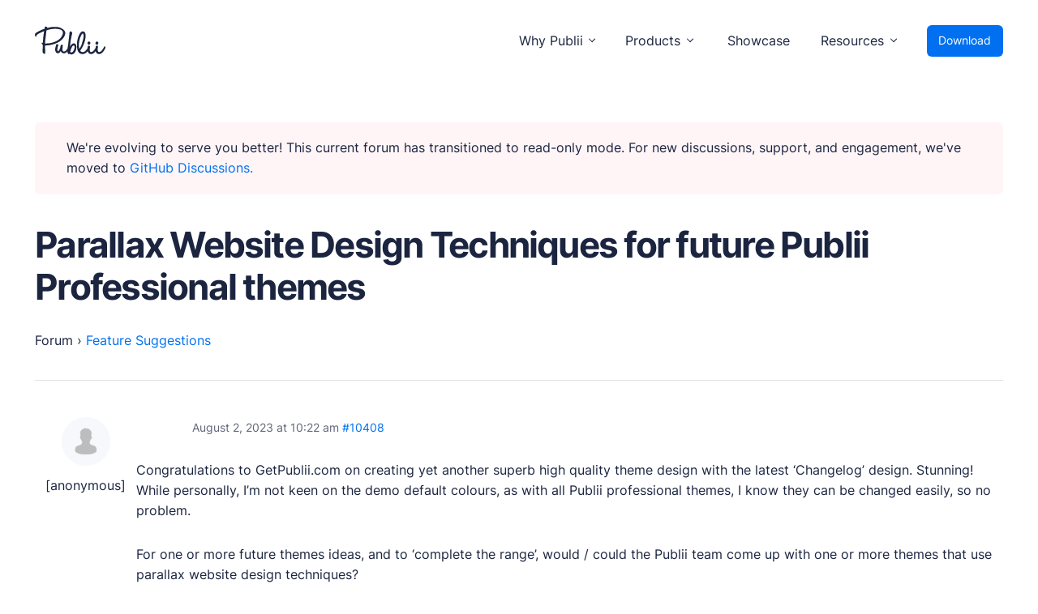

--- FILE ---
content_type: text/html
request_url: https://forum.getpublii.com/topic/parallax-website-design-techniques-for-future-publii-professional-themes/
body_size: 4875
content:
<!DOCTYPE html>
<html lang="en">

<head>
    <meta charset="utf-8">
    <meta name="viewport" content="width=device-width, initial-scale=1.0">
    <meta name="robots" content="noindex, follow">

	
	<title>Parallax Website Design Techniques for future Publii Professional themes</title>
	<meta property="og:locale" content="en_US">
	<meta property="og:type" content="article">
	<meta property="og:title" content="Parallax Website Design Techniques for future Publii Professional themes">
	<meta property="og:description" content="Congratulations to GetPublii.com on creating yet another superb high quality theme design with the latest &#039;Changelog&#039; design. Stunning! While personally, I&#039;m not keen on the demo default colours, as with all Publii professional themes, I know they can be changed easily, so no problem. For one or more future themes ideas, and to &#039;complete the [&hellip;]">
	<meta property="og:url" content="/topic/parallax-website-design-techniques-for-future-publii-professional-themes/">
	<meta property="og:site_name" content="Publii Forum">
	<meta name="twitter:card" content="summary_large_image">
	<script type="application/ld+json" class="yoast-schema-graph">{"@context":"https://schema.org","@graph":[{"@type":"WebPage","@id":"/topic/parallax-website-design-techniques-for-future-publii-professional-themes/","url":"/topic/parallax-website-design-techniques-for-future-publii-professional-themes/","name":"Parallax Website Design Techniques for future Publii Professional themes","isPartOf":{"@id":"/#website"},"datePublished":"2023-08-02T09:22:26+00:00","dateModified":"2023-08-02T09:22:26+00:00","breadcrumb":{"@id":"/topic/parallax-website-design-techniques-for-future-publii-professional-themes/#breadcrumb"},"inLanguage":"en-US","potentialAction":[{"@type":"ReadAction","target":["/topic/parallax-website-design-techniques-for-future-publii-professional-themes/"]}]},{"@type":"BreadcrumbList","@id":"/topic/parallax-website-design-techniques-for-future-publii-professional-themes/#breadcrumb","itemListElement":[{"@type":"ListItem","position":1,"name":"Home","item":"/"},{"@type":"ListItem","position":2,"name":"Feature Suggestions","item":"/cat/feature-suggestions/"},{"@type":"ListItem","position":3,"name":"Parallax Website Design Techniques for future Publii Professional themes"}]},{"@type":"WebSite","@id":"/#website","url":"/","name":"Publii Forum","description":"Suport forum for Publii Static CMS Users","potentialAction":[{"@type":"SearchAction","target":{"@type":"EntryPoint","urlTemplate":"/?s={search_term_string}"},"query-input":"required name=search_term_string"}],"inLanguage":"en-US"}]}</script>



<link rel="stylesheet" href="../../assets/css/main.css" type="text/css" media="all">
<link rel="stylesheet" href="../../assets/css/forum.css" type="text/css" media="all"><link rel="stylesheet" href="../../assets/css/enlighterjs.min.css" type="text/css" media="all">




<link rel="icon" href="/uploads/2020/12/favicon.ico" sizes="32x32">

</head>

<body id="body-forum" class="topic bbpress no-js topic-template-default single single-topic postid-10408">
    <div class="page-wrap"><header class="top" id="js-header"><a class="top__logo" href="https://getpublii.com/" aria-label="Publii Logo"><svg><use xlink:href="https://forum.getpublii.com/assets/svg/svg-map.svg#logo"></use></svg></a><nav class="navbar js-navbar"><button class="navbar__toggle js-toggle" aria-label="Menu"><span class="navbar__toggle__box"><span class="navbar__toggle__inner">Menu</span></span></button><ul class="navbar__menu"><li class="has-submenu"><span class="is-separator" aria-haspopup="true">Why Publii</span><ul class="navbar__submenu level-2" aria-hidden="true"><li class="navbar__icon navbar__icon--writing"><a href="https://getpublii.com/content-writing/" target="_self"><span>Content Creation</span><p>Intuitive, expansive and flexible creation with no distractions.</p></a></li><li class="navbar__icon navbar__icon--privacy"><a href="https://getpublii.com/privacy-focused/" target="_self"><span>Privacy-focused</span><p>Robust, user-friendly data protection for your visitors and you.</p></a></li><li class="navbar__icon navbar__icon--seo"><a href="https://getpublii.com/seo-performance/" target="_self"><span>SEO &amp; Performance</span><p>Modern, effective solutions for site growth and functionality.</p></a></li></ul></li><li class="has-submenu"><span class="is-separator" aria-haspopup="true">Products</span><ul class="navbar__submenu level-2" aria-hidden="true"><li class="navbar__icon navbar__icon--market"><a href="https://marketplace.getpublii.com/" target="_self"><span>Marketplace</span><p>Professionally designed and coded themes and plugins.</p></a></li><li class="navbar__icon navbar__icon--themes"><a href="https://marketplace.getpublii.com/themes/" target="_self"><span>Themes</span><p>Free and premium, beautifully-designed templates.</p></a></li><li class="navbar__icon navbar__icon--plugins"><a href="https://marketplace.getpublii.com/plugins/" target="_self"><span>Plugins</span><p>Expand your site with your favorite tools and apps.</p></a></li><li class="navbar__icon navbar__icon--services"><a href="https://getpublii.com/customization-service/" target="_self"><span>Services</span><p>Get help building your site from our web development services.</p></a></li></ul></li><li class="navbar__icon navbar__icon--showcase"><a href="https://getpublii.com/showcase/" target="_self">Showcase</a></li><li class="has-submenu"><span class="is-separator" aria-haspopup="true">Resources</span><ul class="navbar__submenu level-2" aria-hidden="true"><li class="navbar__icon navbar__icon--docs"><a href="https://getpublii.com/docs/" target="_self"><span>User Docs</span><p>Learn how Publii works, from installation to creation.</p></a></li><li class="navbar__icon navbar__icon--devs"><a href="https://getpublii.com/dev/" target="_self"><span>Developer Docs</span><p>Documentation, guides, and tutorials for developers.</p></a></li><li class="navbar__icon navbar__icon--forum"><a href="https://github.com/GetPublii/Publii/discussions" target="_self"><span>Community Forum</span><p>Explore and interact with others and learn new things.</p></a></li><li class="navbar__icon navbar__icon--support"><a href="https://marketplace.getpublii.com/log-in/" target="_self" rel="nofollow"><span>Premium Support</span><p>Dedicated customer support for paid products.</p></a></li><li class="navbar__icon navbar__icon--blog"><a href="https://getpublii.com/blog/" target="_self"><span>Blog</span><p>Read up on the latest news about Publii and its products.</p></a></li></ul></li></ul></nav><a href="https://getpublii.com/download/" class="top__download">Download</a></header><main>
    <div class="forum">

        <div class="forum-wrapper">
        <div class="msg msg--warning" style="margin-bottom: 2rem;">We're evolving to serve you better! This current forum has transitioned to read-only mode. For new discussions, support, and engagement, we've moved to <a href="https://github.com/GetPublii/Publii/discussions">GitHub Discussions.</a>
</div>

            <div class="forum-top-title">
                <h1>Parallax Website Design Techniques for future Publii Professional themes</h1>
                            </div>
                        <div class="forum-inner">
                
<div id="bbpress-forums" class="bbpress-wrapper">

	<div class="f-breadcrumb"><p><a href="/" class="invert">Forum</a> <span class="f-breadcrumb-sep">&rsaquo;</span> <a href="/cat/feature-suggestions/" class="f-breadcrumb-forum">Feature Suggestions</a></p></div>
<script type="application/ld+json">{"@context":"http:\/\/schema.org\/","@type":"BreadcrumbList","itemListElement":[{"@type":"ListItem","position":1,"item":{"@id":"\/","name":"Forum"}},{"@type":"ListItem","position":2,"item":{"@id":"\/cat\/feature-suggestions\/","name":"Feature Suggestions"}}]}</script>
	
	
	
	
		
		
		
		
			



			
<ul id="topic-10408-replies" class="forums f-replies">

	
<!-- .f-header -->

	<li class="f-body">

		
			
				
<div id="post-10408" class="f-reply-header">
	<div class="f-meta">
		<span class="f-reply-post-date">August 2, 2023 at 10:22 am</span>

		
		<a href="/topic/parallax-website-design-techniques-for-future-publii-professional-themes/#post-10408" class="f-reply-permalink">#10408</a>

		
		<span class="f-admin-links"></span>
		
	</div>
<!-- .f-meta -->
</div>
<!-- #post-10408 -->

<div class="loop-item-0 user-id-492 f-parent-forum-192 f-parent-topic-192 f-reply-position-1 odd  post-10408 topic type-topic status-publish hentry">
	<div class="f-reply-author">

		
		 <span class="f-author-avatar"><img alt="Avatar photo" src="../../assets/images/blank.gif" srcset="../../assets/images/blank.gif 2x" class="avatar avatar-80 photo" height="80" width="80" loading="lazy" decoding="async"></span><span class="f-author-name">[anonymous]</span>
		
		
	</div>
<!-- .f-reply-author -->

	<div class="f-reply-content">

		
		<p>Congratulations to GetPublii.com on creating yet another superb high quality theme design with the latest &#8216;Changelog&#8217; design. Stunning! While personally, I&#8217;m not keen on the demo default colours, as with all Publii professional themes, I know they can be changed easily, so no problem.</p>
<p>For one or more future themes ideas, and to &#8216;complete the range&#8217;, would / could the Publii team come up with one or more themes that use parallax website design techniques?</p>
<p>Though I understand that one challenge with parallax websites is to make them accessible, since @Bob and @Tomasz Dziuda are a bit like web superheroes, maybe Publii could get close to &#8216;almost accessible&#8217;? Or near accessible. Maybe that would be good enough for these more engaging theme ideas?</p>
<p>Some examples that I think are stunning include:</p>
<p>&#8211; The BBC storytelling techniques used at: <a href="https://www.bbc.co.uk/news/extra/nkzysaP3pB/to-the-moon-and-beyond#Going-back-S3mCLqREPd" rel="nofollow">https://www.bbc.co.uk/news/extra/nkzysaP3pB/to-the-moon-and-beyond#Going-back-S3mCLqREPd</a> , and others.</p>
<p>&#8211; An engaging &#8216;step-up &#8216;storytelling&#8217; example from <a href="https://tympanus.net/Development/StorytellingMap/" rel="nofollow">https://tympanus.net/Development/StorytellingMap/</a> &#8212; that includes parallax and a &#8216;storytelling map sequence&#8217; that users can follow as they scroll up and down the page.</p>
<p>What does anyone else think?</p>

		
	</div>
<!-- .f-reply-content -->
</div>
<!-- .reply -->

			
				
<div id="post-10409" class="f-reply-header">
	<div class="f-meta">
		<span class="f-reply-post-date">August 2, 2023 at 12:33 pm</span>

		
		<a href="/topic/parallax-website-design-techniques-for-future-publii-professional-themes/#post-10409" class="f-reply-permalink">#10409</a>

		
		<span class="f-admin-links"></span>
		
	</div>
<!-- .f-meta -->
</div>
<!-- #post-10409 -->

<div class="loop-item-1 user-id-492 f-parent-forum-192 f-parent-topic-10408 f-reply-position-2 even topic-author  post-10409 reply type-reply status-publish hentry">
	<div class="f-reply-author">

		
		 <span class="f-author-avatar"><img alt="Avatar photo" src="../../assets/images/blank.gif" srcset="../../assets/images/blank.gif 2x" class="avatar avatar-80 photo" height="80" width="80" loading="lazy" decoding="async"></span><span class="f-author-name">[anonymous]</span>
		
		
	</div>
<!-- .f-reply-author -->

	<div class="f-reply-content">

		
		<p>Hi, not sure if we mean the same thing by parallax, but the nice Splitian theme has a parallax slider.</p>

		
	</div>
<!-- .f-reply-content -->
</div>
<!-- .reply -->

			
				
<div id="post-10410" class="f-reply-header">
	<div class="f-meta">
		<span class="f-reply-post-date">August 2, 2023 at 12:59 pm</span>

		
		<a href="/topic/parallax-website-design-techniques-for-future-publii-professional-themes/#post-10410" class="f-reply-permalink">#10410</a>

		
		<span class="f-admin-links"></span>
		
	</div>
<!-- .f-meta -->
</div>
<!-- #post-10410 -->

<div class="loop-item-2 user-id-492 f-parent-forum-192 f-parent-topic-10408 f-reply-position-3 odd topic-author  post-10410 reply type-reply status-publish hentry">
	<div class="f-reply-author">

		
		 <span class="f-author-avatar"><img alt="Avatar photo" src="../../assets/images/blank.gif" srcset="../../assets/images/blank.gif 2x" class="avatar avatar-80 photo" height="80" width="80" loading="lazy" decoding="async"></span><span class="f-author-name">[anonymous]</span>
		
		
	</div>
<!-- .f-reply-author -->

	<div class="f-reply-content">

		
		<p>@Gyges</p>
<p>I was thinking a technique something like the BBC has done at: <a href="https://www.bbc.co.uk/news/extra/nkzysaP3pB/to-the-moon-and-beyond#Going-back-S3mCLqREPd" rel="nofollow">https://www.bbc.co.uk/news/extra/nkzysaP3pB/to-the-moon-and-beyond#Going-back-S3mCLqREPd</a> but in a premium Publii theme and done in such a way that the parallax effect could &#8212; if chosen &#8212; be used in one or more content pages in addition to say the home page. The idea of course is to create a more engaging storyline / storyboard impact.</p>
<p>Of course, this kind of thing can be done by modifying an existing Publii theme. However, if one &#8212; or more &#8212; were available &#8216;out of the box&#8217;, how cool would that be? 🙂</p>

		
	</div>
<!-- .f-reply-content -->
</div>
<!-- .reply -->

			
				
<div id="post-10411" class="f-reply-header">
	<div class="f-meta">
		<span class="f-reply-post-date">August 2, 2023 at 3:24 pm</span>

		
		<a href="/topic/parallax-website-design-techniques-for-future-publii-professional-themes/#post-10411" class="f-reply-permalink">#10411</a>

		
		<span class="f-admin-links"></span>
		
	</div>
<!-- .f-meta -->
</div>
<!-- #post-10411 -->

<div class="loop-item-3 user-id-492 f-parent-forum-192 f-parent-topic-10408 f-reply-position-4 even topic-author  post-10411 reply type-reply status-publish hentry">
	<div class="f-reply-author">

		
		 <span class="f-author-avatar"><img alt="Avatar photo" src="../../assets/images/blank.gif" srcset="../../assets/images/blank.gif 2x" class="avatar avatar-80 photo" height="80" width="80" loading="lazy" decoding="async"></span><span class="f-author-name">[anonymous]</span>
		
		
	</div>
<!-- .f-reply-author -->

	<div class="f-reply-content">

		
		<p>@itips3727</p>
<p>That&#8217;s indeed a very nice and interesting site. I would like to see a theme using that technique as well (would imho be worth a premium theme).</p>

		
	</div>
<!-- .f-reply-content -->
</div>
<!-- .reply -->

			
				
<div id="post-10441" class="f-reply-header">
	<div class="f-meta">
		<span class="f-reply-post-date">August 9, 2023 at 3:52 am</span>

		
		<a href="/topic/parallax-website-design-techniques-for-future-publii-professional-themes/#post-10441" class="f-reply-permalink">#10441</a>

		
		<span class="f-admin-links"></span>
		
	</div>
<!-- .f-meta -->
</div>
<!-- #post-10441 -->

<div class="loop-item-4 user-id-492 f-parent-forum-192 f-parent-topic-10408 f-reply-position-5 odd topic-author  post-10441 reply type-reply status-publish hentry">
	<div class="f-reply-author">

		
		 <span class="f-author-avatar"><img alt="Avatar photo" src="../../assets/images/blank.gif" srcset="../../assets/images/blank.gif 2x" class="avatar avatar-80 photo" height="80" width="80" loading="lazy" decoding="async"></span><span class="f-author-name">[anonymous]</span>
		
		
	</div>
<!-- .f-reply-author -->

	<div class="f-reply-content">

		
		<p>For the map one: here is the Codrops tutorial for anyone interested: <a href="https://tympanus.net/codrops/2015/12/16/animated-map-path-for-interactive-storytelling/" rel="nofollow">https://tympanus.net/codrops/2015/12/16/animated-map-path-for-interactive-storytelling/</a></p>

		
	</div>
<!-- .f-reply-content -->
</div>
<!-- .reply -->

			
				
<div id="post-10444" class="f-reply-header">
	<div class="f-meta">
		<span class="f-reply-post-date">August 9, 2023 at 10:16 am</span>

		
		<a href="/topic/parallax-website-design-techniques-for-future-publii-professional-themes/#post-10444" class="f-reply-permalink">#10444</a>

		
		<span class="f-admin-links"></span>
		
	</div>
<!-- .f-meta -->
</div>
<!-- #post-10444 -->

<div class="loop-item-5 user-id-492 f-parent-forum-192 f-parent-topic-10408 f-reply-position-6 even topic-author  post-10444 reply type-reply status-publish hentry">
	<div class="f-reply-author">

		
		 <span class="f-author-avatar"><img alt="Avatar photo" src="../../assets/images/blank.gif" srcset="../../assets/images/blank.gif 2x" class="avatar avatar-80 photo" height="80" width="80" loading="lazy" decoding="async"></span><span class="f-author-name">[anonymous]</span>
		
		
	</div>
<!-- .f-reply-author -->

	<div class="f-reply-content">

		
		<p>@candidexmedia</p>
<p>Thanks for the tutorial link. While in fantasy-land, I wondered how cool an interactive storytelling &#8216;tracer&#8217; like the one you&#8217;ve shown would be if it were available as a plugin for Publii. Perhaps ditto even for a &#8216;parallax&#8217; effect as a plugin. Though back in the real world, both seem impossible as a plugin, surely too much coding and too many variables maybe. However, Publii premium themes seem to be at the forefront of the latest web technologies, so I guess we may be surprised in time.</p>
<p>@Gyges</p>
<p>Agreed. Engaging storytelling is surely a near perfect fit for both blogging and &#8216;business-based&#8217; websites: parallax can be a great way to keep visitors &#8216;on the page&#8217; for longer. The drawback of course is some accessibility sacrifice (perhaps). Though if the parallax effect comes built into the theme design (no additional mods needed), this is great when it comes time to update the theme: quicker, easier, simpler. For me personally, it&#8217;s got to be worth triple the usual Publii theme price because you can use it in so many different ways for different projects.</p>

		
	</div>
<!-- .f-reply-content -->
</div>
<!-- .reply -->

			
		
	</li>
<!-- .f-body -->

	
<!-- .f-footer -->
</ul>
<!-- #topic-10408-replies -->


			



		
		

	



	
	

	
</div>
                            </div>

                                </div>

    </main><footer class="section footer"><nav><ul class="footer__menu"><li class="footer__menu-item has-submenu"><span>Products</span><ul><li><a href="https://getpublii.com/download/" target="_self">Download Publii</a></li><li><a href="https://getpublii.com/customization-service/" target="_self">Webdesign service</a></li><li><a href="https://marketplace.getpublii.com/themes/" target="_self">Themes</a></li><li><a href="https://marketplace.getpublii.com/plugins/" target="_self">Plugins</a></li></ul></li><li class="footer__menu-item has-submenu"><span>Resources</span><ul><li><a href="https://getpublii.com/docs/" target="_self">Docs</a></li><li><a href="https://getpublii.com/dev/" target="_self">Developer</a></li><li><a href="https://github.com/GetPublii/Publii" target="_blank">Source code</a></li><li><a href="https://github.com/GetPublii/Publii-ui-locales" target="_blank">Languages</a></li><li><a href="https://getpublii.com/showcase/" target="_self">Showcase</a></li><li><a href="https://getpublii.com/faq/" target="_self">FAQs</a></li></ul></li><li class="footer__menu-item has-submenu"><span>Support</span><ul><li><a href="https://github.com/GetPublii/Publii/discussions" target="_self">Community forum</a></li><li><a href="https://marketplace.getpublii.com/log-in/" target="_self" rel="nofollow">Premium support</a></li><li><a href="https://getpublii.com/promote-your-extensions/" target="_self">+ Submit extension</a></li><li class="footer__menu-icon-heart"><a href="https://getpublii.com/donate/" target="_self">Donate</a></li></ul></li><li class="footer__menu-item has-submenu"><span>Company</span><ul><li><a href="https://getpublii.com/blog/" target="_self">News</a></li><li><a href="https://getpublii.com/blog/releases/" target="_self">Changelog</a></li><li><a href="https://getpublii.com/about/">About</a></li></ul></li><li class="footer__menu-item has-submenu"><span>Legal</span><ul><li><a href="https://getpublii.com/privacy-policy/" target="_self">Privacy Policy</a></li><li><a href="https://getpublii.com/terms-and-conditions/" target="_self">Terms and Conditions</a></li><li><a href="https://getpublii.com/license/">License</a></li><li><a href="https://getpublii.com/press-and-brand-assets/" target="_self">Press &amp; Brand Assets</a></li></ul></li></ul></nav><div class="footer__bottom"><div class="footer__copyright">© 2024 TidyCustoms. All rights reserved. Made with <a href="https://getpublii.com/">Publii</a> and hosted in the EU 🇪🇺</div><div class="footer__social"><a href="https://www.facebook.com/publii" title="Facebook" aria-label="Facebook"><svg width="16" height="16"><use xlink:href="https://forum.getpublii.com/assets/svg/svg-map.svg#facebook"></use></svg> </a><a href="https://twitter.com/getpublii" title="Twitter" aria-label="Twitter"><svg width="16" height="16"><use xlink:href="https://forum.getpublii.com/assets/svg/svg-map.svg#twitter"></use></svg> </a><a href="https://www.instagram.com/getpublii/" title="Instagram" aria-label="Instagram"><svg width="16" height="16"><use xlink:href="https://forum.getpublii.com/assets/svg/svg-map.svg#instagram"></use></svg> </a><a href="https://pl.pinterest.com/getpublii/" title="Pinterest" aria-label="Pinterest"><svg width="16" height="16"><use xlink:href="https://forum.getpublii.com/assets/svg/svg-map.svg#pinterest"></use></svg></a></div></div></footer>
   <script async src="../../assets/js/scripts.min.js"></script><script type="text/javascript" src="../../assets/js/enlighterjs.min.js"  id="enlighterjs-js"></script>
<script type="text/javascript" id="enlighterjs-js-after">
/* <![CDATA[ */
!function(e,n){if("undefined"!=typeof EnlighterJS){var o={"selectors":{"block":"pre.EnlighterJSRAW","inline":"code.EnlighterJSRAW"},"options":{"indent":2,"ampersandCleanup":true,"linehover":true,"rawcodeDbclick":false,"textOverflow":"break","linenumbers":true,"theme":"eclipse","language":"generic","retainCssClasses":false,"collapse":false,"toolbarOuter":"","toolbarTop":"{BTN_RAW}{BTN_COPY}{BTN_WINDOW}{BTN_WEBSITE}","toolbarBottom":""}};(e.EnlighterJSINIT=function(){EnlighterJS.init(o.selectors.block,o.selectors.inline,o.options)})()}else{(n&&(n.error||n.log)||function(){})("Error: EnlighterJS resources not loaded yet!")}}(window,console);
/* ]]> */
</script>
</body>
</html>

--- FILE ---
content_type: text/css
request_url: https://forum.getpublii.com/assets/css/main.css
body_size: 6215
content:
@charset "UTF-8";.footer a,.invert,a{transition:.14s ease-out}figure+*,h1,h2,h3,h4,h5,h6{margin-top:2.4rem}img,table{vertical-align:top}blockquote,table{text-align:left;width:100%}.btn--link:hover,.footer a:hover,.invert:hover,a:hover{text-decoration-thickness:1px;text-underline-offset:0.2em;-webkit-text-decoration-skip:ink;text-decoration-skip-ink:auto}blockquote,img,select,textarea{max-width:100%}.navbar,.navbar .navbar__menu li,.top,.top__logo,input[type=checkbox]+label,select,sup{position:relative}.readmore,.section__header>*+p{letter-spacing:var(--letter-spacing)}.cta__steps,.footer__menu,.navbar .navbar__menu,li{list-style:none}@font-face{font-family:Inter;font-style:normal;font-weight:400;src:local(""),url("../fonts/inter-v8-latin-regular.woff2") format("woff2");font-display:swap}@font-face{font-family:Inter;font-style:normal;font-weight:700;src:local(""),url("../fonts/inter-v8-latin-700.woff2") format("woff2");font-display:swap}:root{--page-margin:6vmin;--page-width:38rem;--navbar-height:4.6rem;--sidebar-width:15rem;--post-width:70ch;--submenu-width:20rem;--border-radius:6px;--shadow:0 -1px 3px 0 hsl(var(--hsl-dark), 18%, 3%),0 1px 2px -5px hsl(var(--hsl-dark), 18%, 3%),0 2px 5px -5px hsl(var(--hsl-dark), 18%, 4%),0 4px 12px -5px hsl(var(--hsl-dark), 18%, 6%),0 12px 15px -5px hsl(var(--hsl-dark), 18%, 8%);--space-unit:1rem;--space-xs:calc(0.5 * var(--space-unit));--space-sm:calc(0.75 * var(--space-unit));--space-md:calc(1.25 * var(--space-unit));--space-lg:calc(2 * var(--space-unit));--space-xl:calc(3.25 * var(--space-unit));--space-2xl:calc(5.25 * var(--space-unit));--space-3xl:calc(8.5 * var(--space-unit));--font-body:"Inter",sans-serif;--font-heading:"Inter",sans-serif;--font-serif:Georgia,Times,"Times New Roman",serif;--line-height:1.6;--letter-spacing:-0.02em;--font-weight-normal:400;--font-weight-bold:700;--headings-weight:700;--headings-letter-spacing:-0.04em;--headings-transform:none;--text-shadow:0 0 1px var(--link-color);--white:hsl(360, 100%, 100%);--black:hsl(0, 0%, 0%);--red:hsl(2, 100%, 47.06%);--green:hsl(146.09, 39.32%, 54.12%);--hsl-blue:212,100%;--hsl-pink:345,97%;--hsl-green:180,64%;--hsl-dark:225,40%;--dark:hsl(var(--hsl-dark), 18%);--light:hsl(var(--hsl-dark), 98%);--color:hsl(var(--hsl-blue), 47%);--color-light:hsl(var(--hsl-blue), 97%);--text-color:hsl(var(--hsl-dark), 18%);--text-color-light:hsla(var(--hsl-dark), 18%, 70%);--headings-color:hsl(var(--hsl-dark), 18%);--button-color:var(--white);--link-color:hsl(var(--hsl-blue), 47%);--link-color-hover:hsl(var(--hsl-blue), 47%);--border-color:hsl(var(--hsl-dark), 88%);--shadow-color:hsl(var(--hsl-blue), 96%);--icon-bg:hsl(var(--hsl-blue), 97%);--icon-fill:hsl(var(--hsl-blue), 47%)}.green,.pink{--link-color:var(--color);--text-shadow:0 0 1px var(--link-color)}@media all and (min-width:56.25em){:root{--page-width:1280px;--space-unit:1.2rem}}@media all and (min-width:75em){:root{--navbar-height:5.6rem;--space-unit:1.4rem}}@media all and (min-width:100em){:root{--space-unit:1.6rem}}*,:after,:before{box-sizing:border-box;margin:0;padding:0}article,aside,footer,header,main,nav,section{display:block}img{height:auto}button,input,select,textarea{font:inherit}.navbar .navbar__menu li,body{line-height:var(--line-height)}address{font-style:normal}::-moz-selection{background:var(--color);color:var(--white)}::selection{background:var(--color);color:var(--white)}html{font-size:clamp(1rem, 1rem + .125 * ((100vw - 20rem) / 58), 1.125rem);font-smooth:always;-webkit-font-smoothing:antialiased;-moz-osx-font-smoothing:grayscale;scroll-behavior:smooth;scroll-padding-top:2.4rem}html.no-scroll{overflow:hidden}body{background:var(--white);color:var(--text-color);font-family:var(--font-body);font-weight:var(--font-weight-normal);overscroll-behavior:none}.invert:active,.invert:focus,a,a:active,a:focus{color:var(--link-color)}a{text-decoration:none}.navbar__submenu li span,h1,h2,h3,h4,h5,h6{color:var(--headings-color);letter-spacing:var(--headings-letter-spacing);line-height:1.2}.footer a:hover,.invert:hover,a:hover{color:var(--link-color);text-decoration:underline}.footer a,.invert{color:var(--dark);text-decoration:none}blockquote,dl,ol,p,table,ul{margin-top:1.6rem}figure{margin-top:2.1333333333rem}h1,h2,h3,h4,h5,h6{font-family:var(--font-heading);font-weight:var(--headings-weight);text-transform:var(--headings-transform)}strong,table th{font-weight:var(--font-weight-bold)}.h1,h1{font-size:clamp(1.6018066406rem, 1.6018066406rem + .9639778733 * ((100vw - 20rem) / 58), 2.565784514rem);margin-top:0}.h2,h2{font-size:clamp(1.423828125rem, 1.423828125rem + .3782043457 * ((100vw - 20rem) / 58), 1.8020324707rem)}.h3,h3{font-size:clamp(1.265625rem, 1.265625rem + .3361816406 * ((100vw - 20rem) / 58), 1.6018066406rem)}.h4,h4{font-size:clamp(1.125rem, 1.125rem + .298828125 * ((100vw - 20rem) / 58), 1.423828125rem)}.h5,h5{font-size:clamp(1rem, 1rem + .265625 * ((100vw - 20rem) / 58), 1.265625rem)}.h6,h6{font-size:clamp(1rem, 1rem + .125 * ((100vw - 20rem) / 58), 1.125rem)}h2+*,h3+*,h4+*,h5+*,h6+*{margin-top:.8rem}small{font-size:80%}ol,ul{margin-left:2rem}ol>li,ul>li{list-style:inherit;padding:0 0 .5333333333rem .5333333333rem}ol ol,ol ul,ul ol,ul ul{margin-bottom:.5333333333rem;margin-top:.5333333333rem}sup{font-size:75%;line-height:0;vertical-align:baseline;top:-.5em}figcaption{clear:both;color:var(--text-color-light);font-style:italic;font-size:.5549289573rem;margin:.8rem 0 0;text-align:center}blockquote{border-left:4px solid var(--border-color);background:var(--light);color:var(--text-color-light)!important;font-family:Georgia,Times,Times New Roman,serif;padding:1.2rem 2rem;margin:2.2rem 0}pre{border-radius:5px;border:8px solid #f3f3f3;font-size:13px;margin:1.6rem 0;padding:1.6rem;white-space:pre-wrap;word-wrap:break-word}pre>code{color:var(--text-light);display:inline-block;font-size:inherit;padding:0}table td,table th{padding:.6666666667rem 1.0666666667rem}code{background-color:var(--light);border-radius:2px;font-size:75%;font-family:Menlo,Monaco,Consolas,Courier New,monospace;padding:.2rem .3333333333rem}table,table td{border:1px solid var(--border-color)}table{border-collapse:collapse;border-spacing:0}.btn,[type=button],[type=submit],button{background:var(--color);border:2px solid var(--color);border-radius:var(--border-radius);box-shadow:0 4px 14px 0 rgba(0,118,255,.1);color:var(--button-color);cursor:pointer;display:inline-block;font-family:var(--font-heading);font-size:.8888888889rem;font-weight:var(--font-weight-normal);padding:.6666666667rem 1.3333333333rem;vertical-align:middle;text-align:center;transition:.24s;will-change:transform;--button-shadow:0 4px 14px 0 rgb(0, 118, 255, 0.1);--button-shadow-hover:0 3px 14px 0rgb(0 118 255 / 10%);--button-shadow-active:0 3px 14px 0rgb(0 118 255 / 8%)}.btn--link,.cta__steps li span,.footer__menu>li>span,.navbar .navbar__menu>li.is-highlighted,.navbar__submenu li span,.readmore,[role=doc-subtitle],label{font-weight:var(--font-weight-bold)}.btn:active,.btn:focus,.btn:hover,[type=button]:active,[type=button]:focus,[type=button]:hover,[type=submit]:active,[type=submit]:focus,[type=submit]:hover,button:active,button:focus,button:hover{color:var(--button-color);transform:translateY(-3px);text-decoration:none!important}.btn--icon{--fill:var(--white);align-items:center;display:inline-flex;white-space:nowrap}.btn--icon>svg{fill:var(--fill);margin-right:.5333333333rem;vertical-align:middle;transition:inherit}.btn--outline{--fill:var(--dark);background:0 0;border-color:var(--dark);box-shadow:none;color:var(--dark)}.btn--link,.btn--outline:active,.btn--outline:focus,.btn--outline:hover{--fill:var(--link-color);background:0 0;color:var(--link-color);box-shadow:none}.btn--outline:active,.btn--outline:focus,.btn--outline:hover{border-color:var(--link-color)}.btn:disabled,[type=button]:disabled,[type=submit]:disabled,button:disabled{border-color:var(--border-color);background:0 0;color:var(--text-color-light);cursor:not-allowed}.btn--link{border:none;display:inline-block;font-size:1rem;padding:0;text-align:left}@media all and (max-width:29.9375em){.btn,[type=button],[type=submit],button{width:80%}.btn+.btn,.btn+[type=button],.btn+[type=submit],.btn+button,[type=button]+.btn,[type=button]+[type=button],[type=button]+[type=submit],[type=button]+button,[type=submit]+.btn,[type=submit]+[type=button],[type=submit]+[type=submit],[type=submit]+button,button+.btn,button+[type=button],button+[type=submit],button+button{margin-top:.8rem}.btn--link{width:auto}}.btn--link:active,.btn--link:focus,.btn--link:hover{color:var(--link-color-hover);transform:none}.btn--link:hover{text-decoration:underline!important}[type=button],[type=submit],button{-webkit-appearance:none;-moz-appearance:none}label{display:block;font-size:16px;margin:0 1.0666666667rem .2666666667rem 0}.navbar__submenu li,option{font-weight:var(--font-weight-normal)}[type=email],[type=file],[type=number],[type=password],[type=search],[type=text],[type=url],select,textarea{border:2px solid var(--border-color);border-radius:var(--border-radius);font-size:1rem;outline:0;padding:.5866666667rem .8rem;width:100%;transition:.24s;-webkit-appearance:none;-moz-appearance:none}@media all and (min-width:37.5em){[type=email],[type=file],[type=number],[type=password],[type=search],[type=text],[type=url],select,textarea{width:auto}}[type=email]:focus,[type=file]:focus,[type=number]:focus,[type=password]:focus,[type=search]:focus,[type=text]:focus,[type=url]:focus,select:focus,textarea:focus{box-shadow:inset 0 0 4px 0 var(--color);border-color:var(--color)}input[type=checkbox]{opacity:0;position:absolute}input[type=checkbox]+label{margin-left:-1px;cursor:pointer;padding:0}input[type=checkbox]+label:before{background-color:#fff;border:2px solid var(--border-color);border-radius:var(--border-radius);content:"";display:inline-block;height:1.6rem;line-height:1.6rem;margin-right:.8rem;vertical-align:middle;text-align:center;width:1.6rem}.top__download,textarea{border-radius:var(--border-radius)}input[type=checkbox]:checked+label:before{content:"";background-image:url("data:image/svg+xml;charset=UTF-8,%3csvg xmlns='http://www.w3.org/2000/svg' viewBox='0 0 11 8'%3e%3cpolygon points='9.53 0 4.4 5.09 1.47 2.18 0 3.64 2.93 6.54 4.4 8 5.87 6.54 11 1.46 9.53 0' fill='%23343a41'/%3e%3c/svg%3e");background-repeat:no-repeat;background-size:11px 8px;background-position:50% 50%;border-color:var(--color);box-shadow:inset 0 0 2px var(--color)}select{width:auto}select:not([multiple]){background:url('data:image/svg+xml;utf8,<svg xmlns="http://www.w3.org/2000/svg" viewBox="0 0 6 6"><polygon points="3 6 3 6 0 0 6 0 3 6" fill="%238a8b8c"/></svg>') 90% 50%/8px no-repeat;padding-right:3.2rem}textarea{display:block;overflow:auto;resize:vertical}.top{align-items:center;background:var(--white);display:flex;height:var(--navbar-height);margin-bottom:var(--space-lg);-webkit-user-select:none;-moz-user-select:none;user-select:none}.top__logo{margin-right:auto}.top__logo:hover{text-decoration:none}.top__logo>svg{fill:var(--dark);max-height:2rem;max-width:4.8rem;vertical-align:middle}.top__download{background:var(--color);color:var(--white);font-size:.7901234568rem;margin-left:1.0666666667rem;padding:.48rem .8rem}.top__download:active,.top__download:focus,.top__download:hover{color:var(--white);text-decoration:none}.top--nospace{margin-bottom:0}.navbar .navbar__menu{display:flex;margin:0;padding:0}.navbar .navbar__menu li{display:block;font-size:.8888888889rem;padding:0}.navbar .navbar__menu li a,.navbar .navbar__menu li span[aria-haspopup=true]{color:var(--dark);display:block;padding:0 .8rem;transition:.24s ease-out;text-decoration:none}.footer a:active,.footer a:focus,.navbar .navbar__menu li a:active,.navbar .navbar__menu li a:focus,.navbar .navbar__menu li a:hover,.navbar .navbar__menu li span[aria-haspopup=true]:active,.navbar .navbar__menu li span[aria-haspopup=true]:focus,.navbar .navbar__menu li span[aria-haspopup=true]:hover{color:var(--link-color)}.navbar .navbar__menu>li{line-height:var(--navbar-height);margin-left:.2666666667rem}.navbar .navbar__menu>li:hover>a,.navbar .navbar__menu>li:hover>span[aria-haspopup=true]{color:var(--link-color);text-shadow:var(--text-shadow)}.navbar .navbar__menu>li:hover>[aria-haspopup=true]{box-shadow:none}.navbar .navbar__menu>li:hover.has-submenu::after{content:"";border-color:var(--link-color)}.cta,.footer,.footer__bottom,.section--border{border-top:1px solid var(--border-color)}.navbar .navbar__menu>li.has-submenu{position:relative;padding-right:1.0666666667rem}.navbar .navbar__menu>li.has-submenu::after{content:"";border-bottom:1px solid var(--dark);border-left:1px solid var(--dark);height:6px;position:absolute;right:.9333333333rem;top:47%;transform:rotate(-45deg) translate(0,-46%);width:6px;transition:.24s ease-out}.navbar .navbar__menu>li.is-highlighted{margin-left:1rem;text-transform:uppercase}.navbar .has-submenu:active>.navbar__submenu,.navbar .has-submenu:focus>.navbar__submenu,.navbar .has-submenu:hover>.navbar__submenu{left:0;opacity:1;transform:scale(1);visibility:visible;margin-top:-1.0666666667rem}.navbar .has-submenu:active>.navbar__submenu.is-right-submenu,.navbar .has-submenu:focus>.navbar__submenu.is-right-submenu,.navbar .has-submenu:hover>.navbar__submenu.is-right-submenu{left:auto;right:0;transform-origin:right top}.navbar .has-submenu .has-submenu:active>.navbar__submenu,.navbar .has-submenu .has-submenu:focus>.navbar__submenu,.navbar .has-submenu .has-submenu:hover>.navbar__submenu{left:var(--submenu-width);top:0;margin-top:0}.navbar .has-submenu .has-submenu:active>.navbar__submenu.is-right-submenu,.navbar .has-submenu .has-submenu:focus>.navbar__submenu.is-right-submenu,.navbar .has-submenu .has-submenu:hover>.navbar__submenu.is-right-submenu{top:0;margin-top:0}.navbar .navbar__submenu{background:var(--white);box-shadow:var(--shadow);border:1px solid hsl(var(--hsl-dark),92%);border-radius:var(--border-radius);left:-9999px;list-style-type:none;margin:0 0 .8rem;padding:1.0666666667rem 1.6rem;position:absolute;width:var(--submenu-width);text-align:left;visibility:hidden;z-index:1;opacity:0;transform:scale(.8);transform-origin:0 top;transition:opacity .15s,transform .3s cubic-bezier(.275, 1.375, .8, 1);will-change:transform}.navbar .navbar__submenu__submenu{z-index:2}.navbar__submenu li{line-height:1.5;padding:0 .2666666667rem;position:relative;text-transform:none}.navbar__submenu li:last-child{border:none}.navbar__submenu li a[aria-haspopup=true]{padding:.5333333333rem 0;transition:.24s}.navbar__submenu li span{font-size:1rem;margin:0}.navbar__submenu li p{color:var(--text-color-light);font-size:.7901234568rem;margin-top:.1333333333rem}.navbar .navbar__toggle{background:0 0;border:none;box-shadow:none;cursor:pointer;display:block;line-height:1;overflow:visible;padding-right:0;text-transform:none;width:auto}.box,.navbar__icon a::before{border-radius:var(--border-radius)}.navbar .navbar__toggle:focus,.navbar .navbar__toggle:hover{box-shadow:none;outline:0;transform:none}.navbar .navbar__toggle__box{width:20px;height:11px;display:inline-block;position:relative}.navbar .navbar__toggle__inner,.navbar .navbar__toggle__inner::after,.navbar .navbar__toggle__inner::before{width:20px;height:2px;background-color:var(--dark);position:absolute;right:0;transition:transform,opacity .14s ease-out}.navbar .navbar__toggle__inner{display:block;top:50%;text-indent:-9999999em;transition-duration:75ms;transition-timing-function:cubic-bezier(0.55,0.055,0.675,0.19)}.navbar .navbar__toggle__inner::before{content:"";display:block;top:-5px;transition:top 75ms .12s,opacity 75ms}.navbar .navbar__toggle__inner::after{content:"";display:block;bottom:-5px;right:0;transition:bottom 75ms .12s,transform 75ms cubic-bezier(.55, .055, .675, .19)}.navbar .navbar__toggle.is-active .navbar__toggle__inner{transform:rotate(45deg);transition-delay:0.12s;transition-timing-function:cubic-bezier(0.215,0.61,0.355,1)}.navbar .navbar__toggle.is-active .navbar__toggle__inner::before{top:0;opacity:0;transition:top 75ms,opacity 75ms .12s}.navbar .navbar__toggle.is-active .navbar__toggle__inner::after{bottom:0;left:0;transform:rotate(-90deg);transition:bottom 75ms,transform 75ms cubic-bezier(.215, .61, .355, 1) .12s;width:20px}.navbar__icon a{padding:.5333333333rem 0 .5333333333rem 56px!important;position:relative}.navbar__icon a::after{background-color:var(--icon-fill);content:"";display:block;height:26px;left:7px;-webkit-mask:var(--icon-url) no-repeat;mask:var(--icon-url) no-repeat;position:absolute;top:calc(.5333333333rem + 7px);transition:background-color .24s ease-out;width:26px;z-index:2}.navbar__icon a::before{background-color:var(--icon-bg);content:"";display:block;left:0;position:absolute;height:38px;top:.5333333333rem;width:38px}@media all and (max-width:56.1875em){.navbar .navbar__menu,.top__download{display:none}.navbar__icon--showcase a{color:var(--dark);font-weight:var(--font-weight-bold);padding-top:.9333333333rem!important}}.navbar__icon--writing{--icon-bg:hsl(var(--hsl-pink), 98%);--icon-fill:hsl(var(--hsl-pink), 65%);--icon-url:url("data:image/svg+xml;charset=UTF-8,%3csvg xmlns='http://www.w3.org/2000/svg' stroke-width='2' stroke='currentColor' fill='none' stroke-linecap='round' stroke-linejoin='round'%3e%3cpath d='M0 0h24v24H0z' stroke='none'/%3e%3cpath d='M3 19c3.333-2 5-4 5-6 0-3-1-3-2-3s-2.032 1.085-2 3c.034 2.048 1.658 2.877 2.5 4C8 19 9 19.5 10 18c.667-1 1.167-1.833 1.5-2.5 1 2.333 2.333 3.5 4 3.5H18M20 17V5c0-1.121-.879-2-2-2s-2 .879-2 2v12l2 2 2-2zM16 7h4'/%3e%3c/svg%3e")}.navbar__icon--privacy{--icon-bg:hsl(var(--hsl-blue), 97%);--icon-fill:hsl(var(--hsl-blue), 47%);--icon-url:url("data:image/svg+xml;charset=UTF-8,%3csvg xmlns='http://www.w3.org/2000/svg' stroke-width='2' stroke='currentColor' fill='none' stroke-linecap='round' stroke-linejoin='round'%3e%3cpath d='M0 0h24v24H0z' stroke='none'/%3e%3cpath d='m9 12 2 2 4-4'/%3e%3cpath d='M12 3a12 12 0 0 0 8.5 3A12 12 0 0 1 12 21 12 12 0 0 1 3.5 6 12 12 0 0 0 12 3'/%3e%3c/svg%3e")}.navbar__icon--seo{--icon-bg:hsl(var(--hsl-green), 95%);--icon-fill:hsl(var(--hsl-green), 39%);--icon-url:url("data:image/svg+xml;charset=UTF-8,%3csvg xmlns='http://www.w3.org/2000/svg' stroke-width='2' stroke='currentColor' fill='none' stroke-linecap='round' stroke-linejoin='round'%3e%3cpath d='M0 0h24v24H0z' stroke='none'/%3e%3cpath d='M4 13a8 8 0 0 1 7 7 6 6 0 0 0 3-5 9 9 0 0 0 6-8 3 3 0 0 0-3-3 9 9 0 0 0-8 6 6 6 0 0 0-5 3'/%3e%3cpath d='M7 14a6 6 0 0 0-3 6 6 6 0 0 0 6-3'/%3e%3ccircle cx='15' cy='9' r='1'/%3e%3c/svg%3e")}.navbar__icon--docs{--icon-url:url("data:image/svg+xml;charset=UTF-8,%3csvg xmlns='http://www.w3.org/2000/svg' stroke-width='2' stroke='currentColor' fill='none' stroke-linecap='round' stroke-linejoin='round'%3e%3cpath d='M0 0h24v24H0z' stroke='none'/%3e%3cpath d='M19 4v16H7a2 2 0 0 1-2-2V6a2 2 0 0 1 2-2h12z'/%3e%3cpath d='M19 16H7a2 2 0 0 0-2 2M9 8h6'/%3e%3c/svg%3e")}.navbar__icon--devs{--icon-url:url("data:image/svg+xml;charset=UTF-8,%3csvg xmlns='http://www.w3.org/2000/svg' stroke-width='2' stroke='currentColor' fill='none' stroke-linecap='round' stroke-linejoin='round'%3e%3cpath d='M0 0h24v24H0z' stroke='none'/%3e%3cpath d='m7 8-4 4 4 4M17 8l4 4-4 4M14 4l-4 16'/%3e%3c/svg%3e")}.navbar__icon--forum{--icon-url:url("data:image/svg+xml;charset=UTF-8,%3csvg xmlns='http://www.w3.org/2000/svg' stroke-width='2' stroke='currentColor' fill='none' stroke-linecap='round' stroke-linejoin='round'%3e%3cpath d='M0 0h24v24H0z' stroke='none'/%3e%3cpath d='m3 20 1.3-3.9A9 8 0 1 1 7.7 19L3 20M12 12v.01M8 12v.01M16 12v.01'/%3e%3c/svg%3e")}.navbar__icon--support{--icon-url:url("data:image/svg+xml;charset=UTF-8,%3csvg xmlns='http://www.w3.org/2000/svg' stroke-width='2' stroke='currentColor' fill='none' stroke-linecap='round' stroke-linejoin='round'%3e%3cpath d='M0 0h24v24H0z' stroke='none'/%3e%3ccircle cx='12' cy='12' r='4'/%3e%3ccircle cx='12' cy='12' r='9'/%3e%3cpath d='m15 15 3.35 3.35M9 15l-3.35 3.35M5.65 5.65 9 9M18.35 5.65 15 9'/%3e%3c/svg%3e")}.navbar__icon--blog{--icon-url:url("data:image/svg+xml;charset=UTF-8,%3csvg xmlns='http://www.w3.org/2000/svg' stroke-width='2' stroke='currentColor' fill='none' stroke-linecap='round' stroke-linejoin='round'%3e%3cpath d='M0 0h24v24H0z' stroke='none'/%3e%3cpath d='M4 20h4L18.5 9.5a1.5 1.5 0 0 0-4-4L4 16v4M13.5 6.5l4 4'/%3e%3c/svg%3e")}.navbar__icon--market{--icon-url:url("data:image/svg+xml;charset=UTF-8,%3csvg xmlns='http://www.w3.org/2000/svg' stroke-width='2' stroke='currentColor' fill='none' stroke-linecap='round' stroke-linejoin='round'%3e%3cpath d='M0 0h24v24H0z' stroke='none'/%3e%3cpath d='m3 12 3 3 3-3-3-3zM15 12l3 3 3-3-3-3zM9 6l3 3 3-3-3-3zM9 18l3 3 3-3-3-3z'/%3e%3c/svg%3e")}.navbar__icon--themes{--icon-url:url("data:image/svg+xml;charset=UTF-8,%3csvg xmlns='http://www.w3.org/2000/svg' stroke-width='2' stroke='currentColor' fill='none' stroke-linecap='round' stroke-linejoin='round'%3e%3cpath d='M0 0h24v24H0z' stroke='none'/%3e%3cpath d='M12 21a9 9 0 1 1 0-18 9 8 0 0 1 9 8 4.5 4 0 0 1-4.5 4H14a2 2 0 0 0-1 3.75A1.3 1.3 0 0 1 12 21'/%3e%3ccircle cx='7.5' cy='10.5' r='.5' fill='currentColor'/%3e%3ccircle cx='12' cy='7.5' r='.5' fill='currentColor'/%3e%3ccircle cx='16.5' cy='10.5' r='.5' fill='currentColor'/%3e%3c/svg%3e")}.navbar__icon--plugins{--icon-url:url("data:image/svg+xml;charset=UTF-8,%3csvg xmlns='http://www.w3.org/2000/svg' stroke-width='2' stroke='currentColor' fill='none' stroke-linecap='round' stroke-linejoin='round'%3e%3cpath d='M0 0h24v24H0z' stroke='none'/%3e%3cpath d='m7 12 5 5-1.5 1.5a3.536 3.536 0 1 1-5-5L7 12zM17 12l-5-5 1.5-1.5a3.536 3.536 0 1 1 5 5L17 12zM3 21l2.5-2.5M18.5 5.5 21 3M10 11l-2 2M13 14l-2 2'/%3e%3c/svg%3e")}.navbar__icon--services{--icon-bg:hsl(var(--hsl-pink), 98%);--icon-fill:hsl(var(--hsl-pink), 65%);--icon-url:url("data:image/svg+xml;charset=UTF-8,%3csvg xmlns='http://www.w3.org/2000/svg' stroke-width='2' stroke='currentColor' fill='none' stroke-linecap='round' stroke-linejoin='round'%3e%3cpath d='M0 0h24v24H0z' stroke='none'/%3e%3cpath d='m12 3 8 4.5v9L12 21l-8-4.5v-9L12 3M12 12l8-4.5M12 12v9M12 12 4 7.5M16 5.25l-8 4.5'/%3e%3c/svg%3e")}.navbar__icon--showcase{--icon-url:url("data:image/svg+xml;charset=UTF-8,%3csvg xmlns='http://www.w3.org/2000/svg' stroke-width='2' stroke='currentColor' fill='none' stroke-linecap='round' stroke-linejoin='round'%3e%3cpath d='M0 0h24v24H0z' stroke='none'/%3e%3cpath d='M3 19h18'/%3e%3crect x='5' y='6' width='14' height='10' rx='1'/%3e%3c/svg%3e")}.navbar_mobile_overlay{background:var(--white);bottom:0;left:0;opacity:1;overflow:auto;pointer-events:auto;position:fixed;top:var(--navbar-height);padding-bottom:1.6rem;transition:.3s cubic-bezier(0, 0, .3, 1);width:100%;z-index:1001}.navbar_mobile_overlay.is-hidden{opacity:0;pointer-events:none}.navbar_mobile_overlay .navbar__menu,.page-wrap{box-sizing:content-box;max-width:var(--page-width);margin:0 auto;padding:0 var(--page-margin)}.navbar_mobile_overlay .navbar__menu li{list-style:none;margin:0;padding:0}.navbar_mobile_overlay .navbar__menu li a,.navbar_mobile_overlay .navbar__menu li span{display:block;position:relative}.navbar_mobile_overlay .navbar__menu li a:hover,.navbar_mobile_overlay .navbar__menu li span:hover{text-decoration:none}.navbar_mobile_overlay .navbar__menu li .is-separator{border-top:1px solid var(--border-color);color:var(--text-color-light);font-size:.7023319616rem;font-weight:var(--font-weight-bold);padding:1.0666666667rem 0 .8rem;text-transform:uppercase}.box__readmore,.navbar_mobile_overlay .navbar__menu li+.has-submenu{margin-top:1.6rem}.navbar_mobile_overlay .navbar__submenu{margin:0;padding:0;visibility:hidden}.navbar_mobile_overlay .navbar__submenu[aria-hidden=false]{visibility:visible}.navbar_mobile_overlay .navbar__submenu_wrapper{height:0;opacity:0;overflow:hidden;transition:.3s cubic-bezier(.275, 1.375, .8, 1)}.navbar_mobile_overlay .navbar__submenu_wrapper.is-active{height:auto;opacity:1}.green{--border-color:hsl(var(--hsl-green), 88%);--color:hsl(var(--hsl-green), 39%);--color-light:hsl(var(--hsl-green), 95%);--shadow-color:hsl(var(--hsl-green), 94%);--icon-bg:hsl(var(--hsl-green), 95%);--icon-fill:hsl(var(--hsl-green), 39%)}.pink{--border-color:hsl(var(--hsl-pink), 93%);--color:hsl(var(--hsl-pink), 65%);--color-light:hsl(var(--hsl-pink), 98%);--shadow-color:hsl(var(--hsl-pink), 97%);--icon-bg:hsl(var(--hsl-pink), 98%);--icon-fill:hsl(var(--hsl-pink), 65%)}.readmore{display:inline-block}[role=doc-subtitle]{font-size:.8888888889rem;margin:0 0 .8rem}img[loading]{opacity:0}img.is-loaded{opacity:1;transition:opacity 1s cubic-bezier(.215, .61, .355, 1)}.section{margin-bottom:var(--space-2xl)}.section__header{margin-bottom:var(--space-xl)}.section__header--center{text-align:center}.section__header--center>*{margin-left:auto;margin-right:auto}.section__header>*>strong{color:var(--color)}.section__btn{margin-top:2.6666666667rem}.section--border{padding-top:var(--space-xl)}.box{padding:var(--space-xl)}.box[class*=box--]:not([class*=box--light]){--text-color:white;--headings-color:white;--link-color:white}.box--pink{background-color:hsl(var(--hsl-pink),65%)}.box--dark{background-color:var(--dark)}.box--light{background-color:var(--light)}.cta{padding-top:var(--space-2xl)}.cta__title{margin-top:0;font-size:clamp(1.8020324707rem, 1.8020324707rem + 1.4452885548 * ((100vw - 20rem) / 58), 3.2473210255rem)}.cta__steps{margin:2rem 0 0}.cta__steps li{align-items:center;display:inline-flex;padding:0}@media all and (max-width:37.4375em){.btn--icon{justify-content:center;flex-basis:100%}.section__btn{width:100%}.cta__steps li{font-size:.8888888889rem;margin:var(--space-xs) 0}}.cta__steps li span{align-items:center;background:var(--color-light);border:1px solid var(--color);border-radius:50%;color:var(--color);display:flex;font-size:14px;height:22px;justify-content:center;margin-right:.5333333333rem;width:22px}.cta__steps li+li{margin-left:var(--space-sm)}@media all and (min-width:30em){.btn+.btn,.btn+[type=button],.btn+[type=submit],.btn+button,[type=button]+.btn,[type=button]+[type=button],[type=button]+[type=submit],[type=button]+button,[type=submit]+.btn,[type=submit]+[type=button],[type=submit]+[type=submit],[type=submit]+button,button+.btn,button+[type=button],button+[type=submit],button+button{margin-left:.5333333333rem}.cta__steps li span{font-size:16px;height:26px;width:26px}.cta__steps li+li{margin-left:var(--space-md)}}.cta__desc{margin-bottom:1.6rem}.footer{font-size:15px;padding-top:var(--space-lg)}.footer__bottom{font-size:14px;margin-top:var(--space-lg);padding-top:var(--space-md)}.footer__social a{color:var(--text-color-light);display:inline-block;margin:1.6rem .4rem .5333333333rem}.footer__social a:active,.footer__social a:focus,.footer__social a:hover{color:var(--text-color)}.footer__social a>svg{fill:currentColor}.footer__language{margin-top:var(--space-xs)}.footer__language select{transform:scale(.75)}.footer__menu{margin:0}.footer__menu>li>span{display:block;margin-bottom:.8rem;position:relative}@media all and (max-width:56.1875em){.footer__bottom{padding-top:var(--space-lg);text-align:center}.footer__menu>li>span{cursor:pointer;pointer-events:initial}.footer__menu>li>span::after{content:"+";position:absolute;right:0;top:50%;transform:translateY(-50%)}}@media all and (min-width:56.25em){.top{justify-content:space-between}.navbar__submenu li p{margin-top:.2666666667rem}.navbar .navbar__toggle{display:none}.navbar__icon:hover::before{background-color:var(--icon-bg);border-radius:var(--border-radius);content:"";display:block;left:-.5333333333rem;right:-.5333333333rem;position:absolute;height:100%;top:0}.navbar__icon a{padding:.9333333333rem 0 .9333333333rem 56px!important}.navbar__icon a::after{top:calc(.9333333333rem + 7px)}.navbar__icon a::before{top:.9333333333rem}.navbar__icon--showcase:hover::before{content:none}.navbar__icon--showcase a{padding:0 1.0666666667rem!important}.navbar__icon--showcase a::after,.navbar__icon--showcase a::before{content:none}.section__header--grid{display:grid;grid-template-columns:repeat(2,1fr);gap:0 var(--space-lg)}.section__header--grid>h1{grid-column:span 2}.max-w-xs{max-width:20ch}.max-w-sm{max-width:24ch}.max-w-lg{max-width:36ch}.max-w-xl{max-width:42ch}.max-w-2xl{max-width:48ch}.max-w-3xl{max-width:56ch}.max-w-5xl{max-width:72ch}.max-w-6xl{max-width:80ch}.footer__bottom{display:flex;justify-content:space-between;flex-wrap:wrap}.footer__social a{margin:0 .4rem}.footer__language{text-align:right;width:100%}.footer__language select{transform-origin:right}.footer__menu{display:grid;grid-template-columns:repeat(5,auto);justify-content:space-between}.footer__menu>li>span{cursor:pointer;pointer-events:none}}.footer__menu>li>ul{pointer-events:initial}@media all and (max-width:56.1875em){.footer__menu>li>ul{height:auto;max-height:0;overflow:hidden}.footer__menu>li.is-open>span::after{content:"-"}.footer__menu>li.is-open>ul{max-height:100%;margin:0 0 1.0666666667rem}}.footer__menu ul{margin:0}.footer__menu li{display:block;padding:.4rem 0 0}.footer__menu-icon-heart>a{background:url("data:image/svg+xml;charset=UTF-8,%3csvg xmlns='http://www.w3.org/2000/svg' viewBox='0 0 16 16'%3e%3cpath d='M15.635,5.668c0,1.157-.451,2.245-1.27,3.063l-5.894,5.894c-.13,.13-.301,.195-.471,.195s-.341-.065-.471-.195L1.635,8.731c-1.69-1.689-1.69-4.439,0-6.129,1.69-1.69,4.44-1.69,6.13,0l.235,.235,.235-.235c1.693-1.69,4.441-1.689,6.13,0h0c.818,.82,1.269,1.908,1.269,3.066Z' fill='%23ff000d'/%3e%3c/svg%3e") 0 50%/16px no-repeat;padding-left:24px}.msg{font-size:.8888888889rem;border-radius:var(--border-radius);padding:1.0666666667rem 2.1333333333rem}.msg--highlight,.msg.highlight{background-color:#fff8e6}.msg--info,.msg.info{background-color:var(--color-light)}.msg--success,.msg.success{background:#f7fbf6}.msg--warning,.msg.warning{background:#fff5f7}

--- FILE ---
content_type: image/svg+xml
request_url: https://forum.getpublii.com/assets/svg/svg-map.svg
body_size: 16981
content:
<svg xmlns="http://www.w3.org/2000/svg">

<!-- logo -->

<symbol id="logo" viewBox="0 0 513 205">
	<path d="M449.193,133.1l.06.01a11.32,11.32,0,0,0,1.48.1,10.291,10.291,0,0,0,10.321-8.838c.444-3.112.471-7.489-1.929-10.668a9.363,9.363,0,0,0-6.487-3.587,9.194,9.194,0,0,0-7.515,2.259,14.232,14.232,0,0,0-4.633,9.361C440.047,126.489,442.573,132.051,449.193,133.1Z"/><path d="M391.322,133.1l.06.01a11.32,11.32,0,0,0,1.48.1,10.294,10.294,0,0,0,10.323-8.84c.442-3.113.466-7.491-1.933-10.668a9.375,9.375,0,0,0-6.487-3.586,9.207,9.207,0,0,0-7.513,2.259,14.239,14.239,0,0,0-4.632,9.362C382.179,126.489,384.705,132.051,391.322,133.1Z"/><path d="M510.16,145.475c-1.731-.892-4.2-.429-5.8,2.6-6.28,11.5-20.987,38.43-35.716,38.988-3.683.192-6.333-.788-8.3-3.078-4.547-5.293-5.042-17.371-1.431-34.929a12.323,12.323,0,0,0,.366-2.194c0-3.335-2.432-6.03-6.05-6.708-3.777-.705-8.486.849-10.177,5.2l-.128.457c-.01.049-1.087,6.143-1.966,12.045-11.313,19.049-21.463,28.875-30.187,29.205-3.693.194-6.333-.788-8.3-3.078-4.548-5.293-5.043-17.371-1.431-34.929a12.323,12.323,0,0,0,.366-2.194c0-3.335-2.432-6.03-6.049-6.708-3.771-.7-8.487.848-10.178,5.2l-.129.462c-.012.064-1.281,7.239-2.2,13.673-11.454,19.158-22.877,28.472-34.916,28.472-6.947,0-13.472-3.852-18.468-10.876,10.113-12.626,32.411-50.825,38.031-90.286,3.222-21.108,1.443-36.578-5.145-44.739A17.129,17.129,0,0,0,349.6,35.522c-5.008-.32-9.969,1.743-14.706,6.136C317.71,57.587,306.4,101.772,306.153,125.2c-.269,29.785-.675,74.8,38.355,76.787.7.035,1.381.053,2.062.053,16.936,0,29.42-10.944,37.355-21.094,2.7,8.985,9.313,21.048,25.392,21.047l.388,0c13.177,0,24.411-11.032,32.014-21.306,2.664,9.123,9.259,21.309,25.466,21.309l.391,0c22.172,0,38.977-31.461,42.12-37.767C514.411,154.761,513.635,147.263,510.16,145.475ZM351.215,92.108l-.006.021c-10.042,39.721-14.792,52.272-27.866,71.83-2.789-11.267-3.925-28.018-3.205-37.913,3.929-40.886,20.209-74.418,28.622-74.418.081,0,.163,0,.243.01a2.759,2.759,0,0,1,2.211,1.371C356.245,59.943,353.185,84.776,351.215,92.108Z"/><path d="M150.311,124.575c27.368-10.747,61.77-31.735,70.214-70.6l.024-.1c1.784-8.351-.612-16.977-6.932-24.944C201.784,14.01,177.082,2.869,154.884,2.442,127.026,1.868,114.24,3.977,89.766,11c.835-5.876-1.1-7.782-4.613-8.9a9.4,9.4,0,0,1-.929-.325C81.568.532,78.559-.876,75.726.7c-2.366,1.318-3.7,4.257-4.321,9.527-.159.812-.31,1.869-.507,3.254-.129.907-.276,1.937-.454,3.081C51.48,22.682,38.218,28.673,18.376,40.043l-.852.474C9.468,44.993.337,50.066,0,60.268,0,61.638.967,71.2,5.186,73.3a4.156,4.156,0,0,0,4.4-.434c2.673-1.786,2.228-4.3,1.989-5.65a2.882,2.882,0,0,1,.407-2.727c6.2-8.107,31.323-21.957,55.681-30.813-2.612,15-7.68,46.151-7.991,63.572,0,6.585-.256,14.982-.707,23.321a7.788,7.788,0,0,1-2.22-1.632,3.932,3.932,0,0,0-4.427-1.148c-2.071.856-2.825,3.257-2.843,5.242-.178,2.341.763,6.82,8.628,11.428-.4,8.666-.855,17.794-1.231,25.357l-.012.245c-.474,9.548-.787,15.855-.786,16.808l-.03.332c-1.1,11.608,2.291,19.3,9.533,21.646a18.216,18.216,0,0,0,5.595,1.156,5.11,5.11,0,0,0,3.481-1.146c2.027-1.779,1.482-4.559,1.085-6.591-.118-.6-.229-1.172-.272-1.579,0-.776-.088-2.806-.242-6.521-.384-9.285-1.171-28.3-1.25-45.142C88.7,139.751,119.772,136.566,150.311,124.575Zm-3.665-13.207c-26.182,10.918-54.989,14.122-72.6,12.513.328-9.01.915-17.36,1.7-24.2,1.365-9.923,2.554-20.508,3.711-30.8,1.789-15.916,3.482-30.973,5.551-40.968,24.732-8.1,42.515-11.992,70.032-10.854,12.751.465,35.546,3.01,44.944,14.832,3.816,4.8,5.051,10.849,3.671,17.971C197.007,83.822,168.984,102.053,146.646,111.368Z"/><path d="M285.9,123.641l-.015,0c-6.416-.807-12.47,1.257-18,6.135-5.67,5-10,12.319-13.152,19.319a644.134,644.134,0,0,1,15.8-96.083c.388-1.621.578-2.421.669-2.963,1.316-4.981-2.523-11.578-7.931-13.6-1.7-.639-7.538-2.138-11.138,5.292l-.2.409-.041.449c-6.813,72.47-13.405,113.08-13.472,113.484s-.31,1.847-.605,4.053c-6.472,11.533-15.592,24.468-29.024,23.041-6.944-.8-7.983-10.434-7.987-16.02.229-4.116.371-7.677.486-10.548.193-4.815.333-8.295.644-10.035.223-.895.525-1.745.818-2.567.765-2.146,1.555-4.365.418-6.545-.852-1.632-2.574-2.754-5.452-3.54a7.764,7.764,0,0,0-6.135.752c-2.118,1.291-3.6,3.681-4.4,7.081-.614,2.464-1.172,4.941-1.67,7.155-.511,2.268-1.039,4.612-1.629,6.979-2.4,9.639-10.972,25.732-15.539,25.188a3.561,3.561,0,0,1-2.678-1.77c-3.92-6.02-.743-23.891,2.347-34.426.309-1.032.661-2.043,1.014-3.058,1.186-3.4,2.305-6.62.905-9.3a6.343,6.343,0,0,0-4.156-3.073c-3.057-.972-5.637-.837-7.67.4a8.211,8.211,0,0,0-3.623,5.913c-.11.362-.257.83-.435,1.393a168.057,168.057,0,0,0-6.2,25.583c-1.392,9.537,1.072,20.286,6.132,26.749a16.852,16.852,0,0,0,11.736,6.773c11.3.915,18.619-9.727,22.242-16.949,2.785,7.129,9.24,17.561,23.151,17.561h0l.432,0c9.849-.19,18.7-7.289,25.028-14.227a38.754,38.754,0,0,0,2.29,12.365c3.026,7.484,7.357,7.838,9.674,7.387a9.706,9.706,0,0,0,4.051-2c3.167,1.99,9.053,4.391,13.979,4.6.138.006.278.009.423.009,9.343,0,29.463-11.9,33.637-39.4,2.584-16.427,1.213-28.77-3.965-35.693A15.5,15.5,0,0,0,285.9,123.641Zm-3.466,15.2a4.4,4.4,0,0,1,4.356,2.135c3.889,5.881,1.9,21.343-4.346,33.765-4.734,9.416-10.854,15.006-16.76,15.336a8.067,8.067,0,0,1-8.13-5.974C260.938,168.493,270.366,139.452,282.43,138.837Z"/>
</symbol>

<!-- buttons -->

   <symbol id="download" viewBox="0 0 24 24">
	   <path d="M22,15v4c0,1.7-1.3,3-3,3H5c-1.7,0-3-1.3-3-3v-4c0-0.6,0.4-1,1-1s1,0.4,1,1v4c0,0.6,0.4,1,1,1h14c0.6,0,1-0.4,1-1v-4
	c0-0.6,0.4-1,1-1S22,14.4,22,15z M11.3,15.7c0.1,0.1,0.2,0.2,0.3,0.2C11.7,16,11.9,16,12,16c0.1,0,0.3,0,0.4-0.1
	c0.1-0.1,0.2-0.1,0.3-0.2l5-5c0.4-0.4,0.4-1,0-1.4s-1-0.4-1.4,0L13,12.6V3c0-0.6-0.4-1-1-1c-0.6,0-1,0.4-1,1v9.6L7.7,9.3
	c-0.4-0.4-1-0.4-1.4,0s-0.4,1,0,1.4L11.3,15.7z"/>
   </symbol>	
	
	<symbol id="github" viewBox="0 0 32 32">
		<path d="M16,0C7.2,0,0,7.1,0,15.9c0,7,4.6,13,10.9,15.1c0.8,0.1,1.1-0.3,1.1-0.8c0-0.4,0-1.4,0-2.7
	c-4.5,1-5.4-2.1-5.4-2.1C5.9,23.5,4.8,23,4.8,23c-1.5-1,0.1-1,0.1-1c1.6,0.1,2.5,1.6,2.5,1.6c1.4,2.4,3.7,1.7,4.7,1.3
	c0.1-1,0.6-1.7,1-2.1c-3.6-0.4-7.3-1.8-7.3-7.9c0-1.7,0.6-3.2,1.6-4.3c-0.2-0.4-0.7-2,0.2-4.2c0,0,1.3-0.4,4.4,1.6
	c1.3-0.4,2.6-0.5,4-0.5c1.4,0,2.7,0.2,4,0.5c3.1-2.1,4.4-1.6,4.4-1.6c0.9,2.2,0.3,3.8,0.2,4.2c1,1.1,1.6,2.5,1.6,4.3
	c0,6.1-3.7,7.4-7.3,7.8c0.6,0.5,1.1,1.5,1.1,2.9c0,2.1,0,3.8,0,4.4c0,0.4,0.3,0.9,1.1,0.8C27.4,28.9,32,22.9,32,15.9
	C32,7.1,24.8,0,16,0z"/>
	</symbol> 

	<symbol id="newsletter" viewBox="0 0 35 18">
		<g>
			<path d="M23 9.77934444L32.4265377 3.18076808C32.878987 2.86405357 33.5025174 2.97408836 33.8192319 3.42653766 34.1359464 3.87898695 34.0259116 4.50251741 33.5734623 4.81923192L23.5734623 11.8192319C23.2291422 12.060256 22.7708578 12.060256 22.4265377 11.8192319L12.4265377 4.81923192C11.9740884 4.50251741 11.8640536 3.87898695 12.1807681 3.42653766 12.4974826 2.97408836 13.121013 2.86405357 13.5734623 3.18076808L23 9.77934444zM1 8L14 8C14.5522847 8 15 8.44771525 15 9 15 9.55228475 14.5522847 10 14 10L1 10C.44771525 10 0 9.55228475 0 9 0 8.44771525.44771525 8 1 8zM7 11L14 11C14.5522847 11 15 11.4477153 15 12 15 12.5522847 14.5522847 13 14 13L7 13C6.44771525 13 6 12.5522847 6 12 6 11.4477153 6.44771525 11 7 11z"/>
			<path d="M14,2 C13.4477153,2 13,2.44771525 13,3 L13,15 C13,15.5522847 13.4477153,16 14,16 L32,16 C32.5522847,16 33,15.5522847 33,15 L33,3 C33,2.44771525 32.5522847,2 32,2 L14,2 Z M11,11 L13,11 L13,10 L11,10 L11,3 C11,1.34314575 12.3431458,0 14,1.33226763e-15 L32,1.33226763e-15 C33.6568542,8.8817842e-16 35,1.34314575 35,3 L35,15 C35,16.6568542 33.6568542,18 32,18 L14,18 C12.3431458,18 11,16.6568542 11,15 L11,11 Z"/>
		</g>
   </symbol>

<!-- Servers -->

	<symbol id="aws" viewBox="0 0 54 33">
	   <path d="M15.656,12.259c-.013,.518,.051,1.035,.19,1.534,.154,.427,.339,.841,.553,1.241,.077,.119,.119,.257,.121,.399-.022,.214-.143,.406-.328,.517l-1.09,.724c-.131,.094-.288,.149-.449,.156-.197-.014-.381-.1-.518-.241-.233-.25-.441-.521-.622-.81-.173-.293-.346-.621-.536-1.018-1.235,1.533-3.112,2.411-5.085,2.379-1.273,.067-2.52-.38-3.458-1.241-.871-.878-1.335-2.079-1.28-3.313-.05-1.362,.53-2.671,1.574-3.552,1.201-.947,2.708-1.426,4.237-1.345,.613,.005,1.226,.051,1.833,.138,.639,.086,1.301,.224,1.988,.379v-1.258c.099-.989-.193-1.977-.814-2.755-.803-.613-1.809-.898-2.815-.798-.629,0-1.256,.075-1.867,.224-.636,.151-1.26,.347-1.867,.587-.195,.088-.396,.163-.6,.224-.09,.03-.183,.047-.277,.052-.242,0-.363-.173-.363-.535v-.844c-.018-.207,.024-.415,.121-.599,.13-.157,.296-.281,.484-.362,.69-.343,1.418-.605,2.168-.78,.883-.226,1.791-.336,2.702-.327,1.635-.139,3.26,.362,4.531,1.397,1.037,1.16,1.555,2.692,1.433,4.241v5.587h.034Zm-7.021,2.62c.607-.007,1.208-.111,1.781-.31,.635-.219,1.201-.6,1.643-1.104,.279-.318,.48-.695,.588-1.103,.119-.49,.177-.992,.173-1.496v-.724c-.524-.127-1.056-.225-1.591-.293-.539-.067-1.082-.1-1.625-.1-.913-.072-1.823,.171-2.577,.689-.58,.49-.895,1.225-.848,1.982-.14,1.221,.739,2.324,1.963,2.463,.164,.019,.329,.019,.493,.002v-.005Zm13.886,1.862c-.233,.024-.467-.038-.657-.173-.181-.186-.307-.419-.363-.672L17.438,2.57c-.079-.223-.131-.454-.156-.689-.03-.207,.113-.399,.32-.429,.032-.005,.064-.005,.095-.002h1.695c.238-.029,.478,.032,.673,.172,.175,.189,.294,.421,.346,.672l2.902,11.413,2.702-11.413c.035-.253,.15-.488,.328-.672,.207-.127,.449-.187,.691-.173h1.384c.244-.025,.489,.036,.691,.173,.181,.182,.296,.418,.328,.672l2.735,11.552,2.99-11.548c.055-.25,.174-.482,.346-.672,.201-.127,.437-.187,.674-.173h1.608c.21-.028,.404,.119,.432,.328,.005,.034,.005,.069,0,.103-.004,.093-.016,.185-.035,.276-.027,.147-.068,.291-.121,.431l-4.168,13.323c-.052,.255-.178,.489-.363,.672-.196,.125-.426,.185-.657,.173h-1.487c-.244,.025-.489-.036-.691-.173-.18-.189-.295-.431-.328-.689l-2.681-11.12-2.663,11.103c-.04,.257-.154,.496-.328,.689-.204,.135-.448,.195-.691,.173h-1.488Zm22.221,.466c-.897,0-1.791-.104-2.663-.311-.691-.14-1.36-.372-1.988-.689-.223-.105-.409-.273-.536-.483-.066-.152-.1-.317-.1-.483v-.879c0-.362,.138-.535,.4-.535,.106,0,.211,.018,.311,.052,.1,.035,.259,.1,.432,.173,.611,.266,1.248,.467,1.901,.599,.677,.137,1.366,.206,2.057,.207,.879,.052,1.754-.146,2.525-.569,.574-.345,.918-.97,.901-1.638,.012-.448-.156-.883-.467-1.207-.506-.428-1.103-.736-1.746-.898l-2.514-.765c-1.087-.279-2.056-.897-2.767-1.763-.557-.716-.861-1.594-.865-2.5-.014-.667,.147-1.327,.467-1.913,.309-.555,.733-1.037,1.245-1.414,.54-.407,1.15-.712,1.801-.898,.707-.203,1.441-.301,2.177-.291,.387-.003,.775,.02,1.159,.069,.4,.052,.761,.121,1.124,.19,.346,.086,.674,.173,.986,.276,.252,.078,.496,.182,.727,.31,.203,.102,.381,.25,.518,.431,.113,.168,.167,.367,.156,.569v.81c0,.362-.138,.552-.4,.552-.23-.026-.454-.096-.657-.207-1.045-.461-2.178-.69-3.32-.672-.797-.047-1.591,.12-2.302,.483-.538,.319-.852,.912-.813,1.534-.01,.463,.179,.908,.518,1.224,.561,.444,1.208,.767,1.901,.948l2.456,.776c1.042,.265,1.978,.843,2.681,1.655,.528,.693,.808,1.543,.796,2.413,.008,.691-.146,1.374-.449,1.995-.307,.59-.738,1.108-1.263,1.517-.571,.443-1.223,.771-1.919,.966-.799,.246-1.631,.37-2.468,.366h-.001Z" fill="#252f3e"/><g><path d="M48.012,25.586c-5.69,4.19-13.956,6.414-21.064,6.414-9.495,.049-18.666-3.437-25.718-9.777-.536-.483-.052-1.138,.588-.758,13.846,7.962,30.632,9.002,45.36,2.81,.954-.431,1.766,.626,.833,1.311Z" fill="#f90" fill-rule="evenodd"/><path d="M50.381,22.897c-.726-.931-4.803-.448-6.658-.224-.553,.069-.639-.414-.138-.776,3.251-2.276,8.595-1.62,9.217-.862,.622,.776-.173,6.104-3.216,8.655-.467,.399-.917,.19-.709-.327,.694-1.707,2.231-5.552,1.504-6.465Z" fill="#f90" fill-rule="evenodd"/></g>
	</symbol>

	<symbol id="google-cloud" viewBox="0 0 192 31">
   <path d="M23.348,8.607h1.074l3.062-2.982,.15-1.27C21.936-.544,13.24-.015,8.212,5.535c-1.397,1.542-2.411,3.377-2.964,5.362,.341-.136,.719-.158,1.074-.063l6.123-.983s.312-.502,.473-.471c2.723-2.914,7.306-3.254,10.451-.776l-.021,.002Z" fill="#ea4335"/><path d="M31.847,10.898c-.704-2.524-2.15-4.794-4.159-6.529l-4.301,4.186c1.815,1.444,2.848,3.62,2.804,5.902v.743c2.112,0,3.824,1.668,3.824,3.725s-1.712,3.725-3.824,3.725h-7.645l-.762,.753v4.469l.762,.743h7.648c5.494,.043,9.983-4.26,10.028-9.611,.027-3.245-1.615-6.287-4.374-8.105Z" fill="#4285f4"/><path d="M10.888,28.572h7.648v-5.965h-7.648c-.545,0-1.083-.114-1.579-.335l-1.075,.324-3.083,2.982-.269,1.047c1.729,1.272,3.838,1.955,6.005,1.946Z" fill="#34a853"/><path d="M10.887,9.224c-5.494,.033-9.92,4.397-9.887,9.749,.019,2.987,1.451,5.8,3.882,7.621l4.433-4.321c-1.925-.847-2.78-3.053-1.911-4.928s3.135-2.708,5.059-1.861c.848,.373,1.528,1.035,1.911,1.861l4.436-4.321c-1.887-2.403-4.818-3.808-7.924-3.799Z" fill="#fbbc05"/><path d="M56.583,24.408c-2.661,.033-5.221-.991-7.09-2.836-1.929-1.768-3.008-4.243-2.975-6.823-.032-2.579,1.048-5.054,2.976-6.822,1.86-1.864,4.42-2.907,7.089-2.888,2.542-.033,4.991,.928,6.8,2.668l-1.912,1.895c-1.309-1.233-3.067-1.91-4.888-1.884-1.91-.023-3.741,.736-5.048,2.092-1.358,1.312-2.107,3.107-2.073,4.97-.016,1.841,.732,3.611,2.073,4.908,2.766,2.684,7.223,2.735,10.053,.115,.843-.899,1.36-2.042,1.472-3.254h-6.444v-2.679h9.12c.09,.54,.126,1.086,.107,1.633,.114,2.284-.736,4.515-2.353,6.173-1.799,1.825-4.311,2.818-6.907,2.731h0Zm21.201-1.779c-2.542,2.377-6.556,2.377-9.098,0-1.232-1.163-1.906-2.777-1.858-4.447-.044-1.671,.634-3.284,1.867-4.446,2.545-2.369,6.553-2.369,9.098,0,1.227,1.165,1.898,2.778,1.85,4.446,.045,1.672-.634,3.286-1.869,4.447h.01Zm-7.09-1.745c1.318,1.365,3.523,1.432,4.924,.148,.052-.048,.103-.097,.152-.148,.722-.721,1.114-1.696,1.086-2.702,.033-1.009-.354-1.988-1.074-2.715-1.351-1.372-3.588-1.418-4.997-.102-.036,.033-.071,.067-.105,.102-.72,.726-1.107,1.706-1.074,2.715-.029,1.005,.36,1.979,1.079,2.7l.009,.002Zm21.076,1.745c-2.542,2.377-6.556,2.377-9.098,0-1.232-1.163-1.906-2.777-1.858-4.447-.046-1.67,.628-3.283,1.858-4.447,2.542-2.377,6.556-2.377,9.098,0,1.231,1.164,1.905,2.777,1.858,4.447,.049,1.67-.624,3.283-1.854,4.447h-.004Zm-7.09-1.745c1.318,1.365,3.523,1.432,4.924,.148,.052-.048,.103-.097,.152-.148,.717-.722,1.104-1.695,1.074-2.699,.033-1.009-.354-1.988-1.074-2.715-1.351-1.372-3.588-1.418-4.997-.102-.036,.033-.071,.067-.105,.102-.72,.726-1.107,1.706-1.074,2.715-.027,1.006,.364,1.979,1.085,2.699h.015Zm16.285,9.114c-1.286,.039-2.546-.351-3.572-1.107-.912-.668-1.63-1.555-2.084-2.574l2.45-.998c.267,.609,.684,1.145,1.214,1.559,.568,.446,1.28,.68,2.009,.659,.935,.056,1.849-.288,2.503-.941,.649-.76,.97-1.735,.896-2.721v-.899h-.1c-.83,.96-2.076,1.484-3.362,1.413-1.631,.005-3.189-.656-4.297-1.821-1.202-1.156-1.865-2.74-1.836-4.384-.031-1.655,.631-3.25,1.834-4.418,1.105-1.17,2.664-1.835,4.297-1.832,.683-.001,1.358,.145,1.977,.429,.534,.228,1.009,.567,1.393,.994h.1v-.992h2.665v11.144c.142,1.782-.476,3.541-1.708,4.865-1.173,1.093-2.75,1.678-4.372,1.622l-.005,.002Zm.193-8.037c.929,.02,1.818-.363,2.428-1.046,.663-.74,1.012-1.698,.977-2.679,.04-.998-.309-1.974-.977-2.731-.609-.684-1.499-1.068-2.428-1.046-.95-.017-1.861,.363-2.504,1.044-.712,.731-1.098,1.707-1.074,2.715-.021,.995,.366,1.957,1.074,2.674,.642,.69,1.557,1.079,2.513,1.067l-.009,.003Zm10.628-16.221V24.031h-2.804V5.739h2.804Zm7.691,18.668c-1.697,.043-3.336-.605-4.523-1.789-1.203-1.174-1.86-2.778-1.815-4.437-.064-1.662,.568-3.279,1.751-4.478,1.116-1.145,2.676-1.779,4.297-1.745,.737-.007,1.468,.131,2.148,.408,.613,.241,1.171,.596,1.643,1.046,.406,.382,.766,.806,1.074,1.266,.249,.388,.462,.798,.634,1.225l.29,.712-8.594,3.443c.532,1.191,1.762,1.94,3.093,1.884,1.288,.003,2.483-.652,3.147-1.727l2.148,1.413c-.548,.764-1.25,1.412-2.062,1.904-.966,.593-2.089,.897-3.23,.876h0Zm-3.583-6.415l5.715-2.312c-.177-.408-.494-.745-.896-.952-.449-.247-.957-.373-1.472-.366-.874,.022-1.704,.379-2.309,.994-.734,.684-1.116,1.651-1.042,2.637h.004Z" fill="#5f6368"/><path d="M139.662,24.407c-4.888,.082-8.919-3.711-9.003-8.472-.002-.117-.002-.234,.001-.351-.115-4.761,3.755-8.711,8.642-8.822,.12-.003,.24-.003,.36-.001,2.445-.075,4.791,.943,6.37,2.762l-1.547,1.469c-1.162-1.423-2.952-2.219-4.817-2.143-1.786-.039-3.511,.633-4.778,1.861-1.317,1.29-2.022,3.058-1.944,4.876-.078,1.818,.627,3.586,1.944,4.876,1.266,1.228,2.991,1.901,4.778,1.863,2.081,.024,4.059-.877,5.375-2.448l1.547,1.507c-.81,.942-1.826,1.695-2.974,2.204-1.238,.558-2.589,.839-3.953,.82Z" fill="#5f6368"/><path d="M150.748,24.031h-2.224V7.131h2.224V24.031Z" fill="#5f6368"/><path d="M154.379,13.859c2.425-2.347,6.34-2.347,8.766,0,1.152,1.185,1.77,2.768,1.718,4.399,.051,1.63-.568,3.211-1.719,4.395-2.425,2.347-6.34,2.347-8.766,0-1.151-1.184-1.769-2.766-1.718-4.395-.051-1.63,.568-3.211,1.719-4.395v-.004Zm1.654,7.43c1.423,1.465,3.796,1.529,5.3,.142,.05-.046,.099-.094,.146-.142,.785-.821,1.199-1.914,1.15-3.035,.05-1.121-.364-2.214-1.15-3.035-1.423-1.465-3.796-1.529-5.3-.142-.05,.046-.099,.094-.146,.142-.785,.821-1.199,1.914-1.15,3.035-.044,1.119,.374,2.208,1.161,3.024l-.011,.011Z" fill="#5f6368"/><path d="M177.185,24.031h-2.148v-1.601h-.065c-.382,.608-.924,1.106-1.569,1.444-.669,.378-1.428,.577-2.202,.576-1.272,.085-2.514-.401-3.373-1.319-.814-1.003-1.222-2.261-1.15-3.537v-7.116h2.224v6.718c0,2.156,.977,3.234,2.932,3.234,.881,.027,1.721-.363,2.255-1.046,.576-.711,.883-1.594,.87-2.501v-6.399h2.224v11.547Z" fill="#5f6368"/><path d="M184.735,24.407c-1.527,.005-2.979-.641-3.974-1.769-1.114-1.198-1.71-2.769-1.665-4.384-.045-1.616,.551-3.186,1.665-4.384,.996-1.127,2.448-1.773,3.974-1.769,.845-.013,1.68,.181,2.428,.565,.657,.322,1.214,.81,1.611,1.413h.1l-.1-1.601V7.131h2.226V24.031h-2.15v-1.602h-.1c-.398,.603-.954,1.091-1.611,1.413-.741,.38-1.567,.574-2.404,.565Zm.365-1.978c1.017,.014,1.991-.398,2.674-1.131,.755-.838,1.141-1.932,1.074-3.045,.067-1.113-.319-2.207-1.074-3.045-1.349-1.446-3.645-1.553-5.129-.239-.086,.076-.168,.156-.246,.239-.758,.832-1.144,1.924-1.074,3.035-.07,1.11,.316,2.202,1.074,3.035,.686,.748,1.671,1.168,2.7,1.152Z" fill="#5f6368"/>
</symbol>

<symbol id="netlify" viewBox="0 0 255.991 104.311"><path d="m65.604,76.868l.546.546v26.351l-.546.546h-6.588l-.546-.546v-26.351l.546-.546h6.588ZM59.017,0l-.546.546v26.351l.546.546h6.588l.546-.546V.546l-.546-.546h-6.588Zm-20.164,71.305l-8.491,8.499v.905l4.531,4.531h.904l8.491-8.499v-4.796l-.64-.631-4.796-.009Zm-3.959-51.994l-4.531,4.523v.913l8.491,8.491h4.796l.64-.648v-4.787l-8.491-8.491h-.904Zm3.533,36.139v-6.596l-.546-.546H.546l-.546.546v6.596l.546.546h37.333l.546-.546Zm217.019-7.134h-35.14l-.546.546-2.739,6.588.546.546h37.879l.546-.546v-6.588l-.546-.546Z" fill="#05bdba"/><path d="m74.667,65.886h-6.588l-.546-.546v-15.42c0-2.748-1.075-4.872-4.386-4.941-1.707-.043-3.652,0-5.734.085l-.316.316v19.951l-.546.546h-6.588l-.546-.546v-26.351l.546-.546h14.822c5.76,0,10.428,4.668,10.428,10.428v16.469l-.546.546v.009Zm31.906-11.537l-.546.546h-17.033l-.546.546c0,1.101,1.101,4.395,5.495,4.395,1.647,0,3.294-.546,3.849-1.647l.546-.546h6.588l.546.546c-.546,3.294-3.294,8.243-11.537,8.243-9.335,0-13.73-6.588-13.73-14.285s4.395-14.285,13.184-14.285,13.184,6.588,13.184,14.285v2.202Zm-8.243-5.496c0-.546-.546-4.395-4.941-4.395s-4.941,3.849-4.941,4.395l.546.546h8.789l.546-.546Zm23.62,8.789c0,1.101.546,1.647,1.647,1.647h4.941l.546.546v5.495l-.546.546h-4.941c-4.941,0-9.336-2.202-9.336-8.243v-12.083l-.546-.546h-3.848l-.546-.546v-5.495l.546-.546h3.848l.546-.546v-4.941l.546-.546h6.588l.546.546v4.941l.546.546h6.042l.546.546v5.495l-.546.546h-6.042l-.546.546v12.083l.009.008Zm20.326,8.243h-6.588l-.546-.546V27.981l.546-.546h6.588l.546.546v37.35l-.546.546v.009Zm14.831-31.864h-6.588l-.546-.546v-5.495l.546-.546h6.588l.546.546v5.495l-.546.546Zm0,31.864h-6.588l-.546-.546v-26.368l.546-.546h6.588l.546.546v26.368l-.546.546Zm25.822-37.905v5.495l-.546.546h-4.941c-1.101,0-1.647.546-1.647,1.647v2.202l.546.546h5.496l.546.546v5.495l-.546.546h-5.496l-.546.546v19.772l-.546.546h-6.588l-.546-.546v-19.772l-.546-.546h-3.849l-.546-.546v-5.495l.546-.546h3.849l.546-.546v-2.202c0-6.042,4.395-8.243,9.336-8.243h4.94l.547.546-.009.009Zm20.318,38.451c-2.202,5.495-4.395,8.789-12.083,8.789h-2.748l-.546-.546v-5.495l.546-.546h2.748c2.747,0,3.294-.546,3.848-2.193v-.546l-8.789-21.427v-5.496l.546-.546h4.941l.546.546,6.588,18.68h.546l6.588-18.68.546-.546h4.941l.546.546v5.496l-8.79,21.973.026-.008Z" fill="#1B243F"/>
</symbol>	

<symbol id="githubpages" viewBox="0 0 132 27">
	<path d="M14.526,9.426v9.019c.008,.082-.026,.162-.091,.213-1.525,.942-3.29,1.421-5.081,1.38-3.818,0-8.354-1.2-8.354-9.278S4.972,1,8.827,1c3.354,0,4.672,.759,4.891,.917,.067,.05,.104,.13,.1,.213l-.645,2.8c.004,.149-.114,.272-.263,.275-.022,0-.043-.002-.064-.006-1.067-.38-2.195-.556-3.327-.519-2.254,0-4.654,.685-4.654,5.87s2.309,5.806,3.963,5.806c.641,.033,1.284-.027,1.909-.176v-3.597h-2.256c-.152-.002-.274-.126-.273-.278v-2.88c-.001-.152,.121-.276,.273-.278h5.781c.149,.003,.267,.125,.264,.274,0,.002,0,.003,0,.005Zm5.763-1.75c.004-.149-.113-.273-.262-.278-.004,0-.007,0-.011,0h-3.244c-.157,.017-.277,.148-.282,.306v11.527c0,.343,.209,.435,.473,.435h2.927c.318,0,.4-.157,.4-.444V7.676h0ZM44.024,1.685h-3.254c-.152,.002-.274,.126-.273,.278v6.437h-5.072V1.963c.004-.149-.113-.273-.262-.278-.004,0-.007,0-.011,0h-3.254c-.152,.002-.274,.126-.273,.278V19.4c-.004,.149,.113,.273,.262,.278,.004,0,.007,0,.011,0h3.254c.152-.002,.274-.126,.273-.278v-7.456h5.072l-.009,7.456c-.004,.149,.113,.273,.262,.278,.004,0,.007,0,.011,0h3.263c.152-.002,.274-.126,.273-.278V1.963c-.005-.149-.124-.27-.273-.278Zm-25.607,.4c-1.197-.038-2.197,.902-2.235,2.099-.038,1.197,.902,2.197,2.099,2.235,1.197,.038,2.197-.902,2.235-2.099,0-.023,.001-.045,.001-.068,.017-1.178-.922-2.148-2.1-2.169v.002Zm11.208,14.7c-.145,0-.509,.056-.882,.056-1.2,0-1.609-.574-1.609-1.306v-4.9h2.446c.152-.002,.274-.126,.273-.278v-2.681c.004-.149-.113-.273-.262-.278-.004,0-.007,0-.011,0h-2.445v-3.298c0-.12-.064-.185-.2-.185h-3.325c-.127,0-.2,.056-.2,.185v3.407s-1.664,.407-1.782,.444c-.115,.039-.193,.147-.191,.269v2.139c-.004,.149,.113,.273,.262,.278,.004,0,.007,0,.011,0h1.709v5.163c0,3.833,2.627,4.213,4.4,4.213,.657-.022,1.308-.131,1.936-.324,.099-.042,.161-.142,.155-.25v-2.365c-.003-.157-.128-.283-.285-.287v-.002ZM56.925,7.424h-3.229c-.152,.002-.274,.126-.273,.278v8.548c-.586,.394-1.276,.607-1.982,.611-1.164,0-1.473-.537-1.473-1.7V7.7c.004-.149-.113-.273-.262-.278-.004,0-.007,0-.011,0h-3.28c-.152,.002-.274,.126-.273,.278V15.719c0,3.472,1.891,4.315,4.482,4.315,1.367-.04,2.698-.455,3.845-1.2,0,0,.082,.63,.118,.713,.048,.087,.137,.143,.236,.148l2.082-.009c.152-.002,.274-.126,.273-.278V7.7c.013-.138-.089-.26-.227-.273-.009,0-.019-.001-.028-.001l.002-.002Zm69.922,5.37c-2.263-.194-2.691-.75-2.691-1.806,0-1.185,.5-2.074,2.836-2.074,1.164-.026,2.322,.163,3.418,.556v-1.451c-1.081-.429-2.238-.633-3.4-.6-3.327,0-4.409,1.861-4.409,3.574,0,1.667,.709,2.9,4.127,3.213,2.336,.194,2.663,.963,2.663,2.074,0,1.139-.664,2.194-3.118,2.194-1.202,.027-2.4-.161-3.536-.556v1.444c1.134,.384,2.321,.587,3.518,.6,3.591,0,4.745-1.861,4.745-3.722,0-1.971-.8-3.129-4.154-3.44v-.006Zm-56.359,.306c0,5.37-1.7,6.917-4.663,6.917-1.403,.051-2.776-.411-3.863-1.3-.026,.272-.072,.541-.136,.806-.046,.089-.136,.146-.236,.148h-2.266c-.151-.005-.271-.127-.273-.278V1.963c-.004-.149,.113-.273,.262-.278,.004,0,.007,0,.011,0h3.263c.152,.002,.274,.126,.273,.278V7.863c.933-.552,1.998-.84,3.082-.833,1.827-.002,4.536,.701,4.545,6.07h0Zm-3.754,.213c0-2.843-1.118-3.194-2.282-3.093-.59,.067-1.16,.256-1.673,.556v5.524c.569,.344,1.217,.536,1.882,.556,1.563,.044,2.072-.55,2.072-3.541v-.002Zm53.815,.37v.769h-7.79c.091,2.1,.636,4.009,3.3,4.009,1.331,.073,2.662-.158,3.891-.676v1.444c-1.231,.515-2.557,.761-3.891,.722-3.991,0-4.954-2.8-4.954-6.278s.964-6.278,4.954-6.278c4.017,.012,4.489,2.818,4.489,6.29v-.002Zm-1.653-.6c0-2.148-.118-4.176-2.836-4.176-2.736,0-3.236,2-3.3,4.176h6.136Zm-8.628,8.817c0,2.944-2.882,4.1-6.136,4.1-3.3,0-5.281-.991-5.281-3.648,.017-1.481,1.004-2.775,2.427-3.185v-.028c-.512-.363-.798-.967-.755-1.593,.036-.655,.367-1.258,.9-1.639-1.418-.8-1.891-2.269-1.891-3.963,0-2.491,1.036-4.537,4.6-4.537,.638-.005,1.274,.076,1.891,.241h4.009v.917l-1.982,.583c.493,.848,.73,1.82,.682,2.8,0,2.491-1.036,4.537-4.6,4.537-.525,.008-1.05-.042-1.564-.148-.253,.231-.411,.548-.445,.889,0,.6,.282,.87,.9,.944l4.009,.481c2.218,.249,3.236,1.149,3.236,3.249Zm-6.136-6.88c2.763,0,3.073-1.472,3.073-3.065s-.309-3.065-3.073-3.065-3.063,1.472-3.063,3.065,.3,3.064,3.063,3.064h0Zm4.572,6.881c0-1.231-.564-1.713-2.009-1.88l-3.445-.407c-1.554,.361-2.882,1.111-2.882,2.657,0,1.787,1.318,2.3,3.754,2.3,2.374-.014,4.583-.626,4.583-2.67h-.001Zm-11.317-10.437v8.259h-.927l-.355-.963c-1.032,.765-2.279,1.185-3.563,1.2-3.091,0-4.127-1.861-4.127-3.889,0-2.056,1.109-3.574,4.2-3.769l3.118-.194v-.676c0-1.759-.618-2.537-2.809-2.537-1.205-.013-2.403,.19-3.536,.6v-1.448c1.125-.446,2.326-.666,3.536-.648,3.536,.009,4.463,1.658,4.463,4.065Zm-1.654,1.843l-3.236,.315c-1.269-.064-2.349,.913-2.412,2.182-.005,.094-.004,.187,.003,.281,0,1.083,.264,2.389,2.5,2.389,1.118-.002,2.21-.337,3.136-.963v-4.2l.009-.004Zm-8.69-6.259c0,2.824-1.509,5.435-5.927,5.435h-3.803v7.241h-1.606V1.611h5.406c4.42,0,5.929,2.611,5.929,5.435h0Zm-1.745,.001c0-1.741-.636-3.907-3.963-3.907h-4.01v7.824h4.009c3.318-.001,3.963-2.177,3.963-3.918h0Z" fill="#1b243f"/>
</symbol>

<symbol id="gitlab" viewBox="0 0 131 30">
	<path d="M52.526,11.456h3.975c-.595-4.544-4.522-7.897-9.085-7.756-5.635,0-9.863,4.481-9.863,11.988,0,7.372,4.038,11.944,9.979,11.944,5.331,0,9.148-3.709,9.148-9.714v-2.799h-8.738v3.299h4.963c-.063,3.322-2.113,5.426-5.352,5.426-3.606,0-6.074-2.922-6.074-8.198,0-5.244,2.513-8.155,5.993-8.155,2.42-.083,4.551,1.589,5.056,3.967Z" fill="#171321"/><path d="M60.433,27.336h3.806V9.912h-3.806V27.336Zm1.92-20.196c1.217-.002,2.202-.994,2.2-2.216-.002-1.222-.99-2.211-2.207-2.209s-2.202,.994-2.2,2.216c.002,1.219,.986,2.207,2.2,2.209h.007Z" fill="#171321"/><path d="M76.251,11.128h-3.187v-3.893h-3.807v3.893h-2.29v2.955h2.29v9.016c-.021,3.05,2.191,4.556,5.047,4.466,.761-.015,1.516-.143,2.241-.38l-.642-2.989c-.364,.095-.738,.145-1.113,.149-.958,0-1.726-.338-1.726-1.88V14.074h3.187v-2.946Z" fill="#171321"/><path d="M80.251,27.336h13.385v-3.545h-9.482V3.994h-3.903V27.336Z" fill="#171321"/><path d="M103.419,27.664c1.942,.151,3.793-.847,4.742-2.554h.125v2.227h3.664v-10.853c0-4.286-3.48-5.574-6.561-5.574-3.396,0-6.004,1.519-6.844,4.475l3.555,.508c.52-1.356,1.876-2.197,3.316-2.059,1.768,0,2.734,.908,2.734,2.499v.063c0,1.1-1.146,1.151-3.996,1.456-3.133,.338-6.129,1.278-6.129,4.931-.012,3.191,2.311,4.881,5.393,4.881Zm1.252-2.799c-1.588,0-2.724-.729-2.724-2.133,0-1.469,1.273-2.08,2.966-2.324,1.197-.08,2.375-.347,3.49-.79v1.91c-.051,1.898-1.624,3.395-3.514,3.344-.073-.002-.147-.006-.22-.013v.005Z" fill="#171321"/><path d="M114.753,27.313h3.743v-2.755h.22c.758,1.889,2.601,3.109,4.628,3.063,3.806,0,6.656-3.269,6.656-9.029,0-5.83-2.934-8.998-6.667-8.998-2.043-.052-3.895,1.2-4.617,3.119h-.16V3.994h-3.803V27.313Zm3.733-8.743c0-3.399,1.345-5.592,3.796-5.592,2.534,0,3.84,2.334,3.84,5.592s-1.324,5.669-3.84,5.669c-2.43,0-3.796-2.277-3.796-5.669Z" fill="#171321"/><path d="M27.743,12.081l-.037-.1L24.007,1.658c-.072-.2-.206-.371-.38-.491-.256-.179-.585-.217-.874-.1-.297,.124-.518,.381-.597,.694l-2.497,8.178H9.548L7.051,1.761c-.079-.312-.301-.569-.597-.693-.29-.117-.618-.079-.874,.1-.175,.12-.308,.291-.38,.491L1.501,11.984l-.039,.1c-1.102,3.03-.189,6.428,2.279,8.492l.014,.011,.032,.026,5.628,4.512,2.788,2.257,1.693,1.372c.403,.329,.98,.329,1.382,0l1.693-1.372,2.788-2.257,5.668-4.538,.016-.013c2.477-2.059,3.397-5.459,2.3-8.493Z" fill="#e24329"/><path d="M27.742,13.119l-.037-.1c-1.803,.371-3.501,1.139-4.974,2.247l-8.124,6.168,5.172,3.925,5.668-4.259,.016-.012c2.442-1.851,3.37-5.099,2.278-7.968Z" fill="#fc6d26"/><path d="M9.419,25.361l2.788,2.119,1.693,1.288c.409,.31,.973,.31,1.382,0l1.693-1.288,2.788-2.119-5.172-3.925-5.172,3.925Z" fill="#fca326"/><path d="M6.478,15.268c-1.472-1.107-3.17-1.874-4.972-2.245l-.039,.1c-1.093,2.87-.163,6.12,2.279,7.97l.014,.011,.032,.025,5.628,4.235,5.178-3.925L6.478,15.268Z" fill="#fc6d26"/>
</symbol>

<symbol id="sftp" viewBox="0 0 67 21">
   <path d="M14.953,11.396c.507,.886,.758,1.897,.724,2.918,.003,1.046-.295,2.071-.86,2.95-.579,.924-1.434,1.639-2.442,2.044-1.253,.483-2.589,.712-3.931,.675-1.886,.126-3.754-.443-5.252-1.602-1.296-1.223-2.08-2.895-2.192-4.678l3.544-.347c.114,1.013,.573,1.955,1.3,2.665,.746,.602,1.687,.905,2.642,.853,.945,.069,1.884-.2,2.652-.759,.553-.42,.882-1.073,.891-1.77,.01-.402-.123-.795-.377-1.106-.361-.373-.813-.646-1.31-.79-.429-.148-1.394-.411-2.914-.8-1.49-.28-2.896-.9-4.109-1.812-1.825-1.585-2.202-4.282-.881-6.311,.546-.834,1.332-1.481,2.254-1.855,1.129-.453,2.338-.671,3.554-.642,1.833-.136,3.652,.404,5.116,1.519,1.152,1.021,1.81,2.492,1.803,4.036l-3.649,.158c-.075-.78-.434-1.504-1.008-2.033-.677-.461-1.49-.681-2.306-.622-.877-.051-1.748,.181-2.484,.663-.372,.256-.589,.685-.577,1.138,.002,.436,.203,.847,.545,1.114,1.028,.616,2.163,1.031,3.344,1.223,1.358,.28,2.677,.722,3.931,1.317,.818,.427,1.506,1.067,1.993,1.854Zm3.868,8.587h3.701V11.922h7.66v-3.213h-7.66V4.221h8.879V1.018h-12.58V19.983Zm15.723-15.752h5.483v15.752h3.729V4.231h5.462V1.018h-14.673v3.213Zm31.445,2.624c.031,1.013-.173,2.019-.598,2.938-.351,.732-.869,1.371-1.512,1.865-.553,.426-1.188,.731-1.866,.895-1.229,.211-2.475,.302-3.721,.274h-2.331v7.154h-3.596V1.018h5.766c1.428-.061,2.859,.034,4.266,.285,1.041,.301,1.945,.957,2.558,1.855,.731,1.089,1.095,2.385,1.037,3.697h-.004Zm-3.701,.053c.022-.619-.179-1.225-.566-1.707-.368-.444-.88-.743-1.446-.843-.855-.109-1.717-.152-2.579-.127h-1.735v5.384h1.96c.958,.06,1.918-.038,2.844-.291,.461-.184,.853-.508,1.122-.927,.276-.447,.417-.964,.405-1.49h-.005Z" fill="#1b243f"/>
</symbol>

<symbol id="ftp" viewBox="0 0 49 21">
	<path d="M1,20h3.687V11.932h7.631v-3.216H4.687V4.224H13.533V1.018H1V20ZM16.663,4.234h5.462v15.766h3.715V4.234h5.441V1.018h-14.617v3.216Zm31.326,2.626c.031,1.014-.173,2.021-.595,2.94-.35,.733-.866,1.372-1.506,1.867-.551,.426-1.184,.732-1.859,.896-1.224,.211-2.465,.303-3.707,.274h-2.322v7.16h-3.582V1.018h5.744c1.423-.061,2.848,.034,4.25,.285,1.037,.301,1.938,.958,2.548,1.856,.729,1.09,1.091,2.387,1.033,3.701h-.004Zm-3.687,.053c.022-.62-.178-1.226-.564-1.708-.366-.444-.877-.743-1.441-.844-.852-.109-1.711-.152-2.569-.127h-1.728v5.389h1.953c.954,.06,1.911-.038,2.833-.291,.459-.184,.85-.508,1.118-.928,.275-.447,.415-.965,.404-1.491h-.005Z" fill="#1b243f"/>
</symbol>

<symbol id="zip" viewBox="0 0 77 48">
   <path d="M51.272,31.747c-.339,.005-.665-.132-.9-.378-.245-.24-.379-.571-.372-.914-.007-.34,.128-.669,.372-.906,.235-.245,.561-.382,.9-.377,.336-.002,.658,.134,.891,.377,.247,.236,.385,.564,.382,.906,0,.229-.061,.454-.179,.65-.114,.192-.273,.352-.463,.468-.19,.116-.408,.176-.631,.174Zm3.154-.131v-1.349l4.58-5.839v-.075h-4.423v-1.763h6.99v1.452l-4.357,5.736v.075h4.509v1.763h-7.299Zm9.098,0v-9.026h2.1v9.026h-2.1Zm1.056-10.301c-.319,.005-.628-.117-.857-.34-.23-.209-.36-.506-.357-.817-.003-.311,.127-.608,.357-.817,.228-.222,.536-.345,.855-.34,.319-.005,.628,.117,.857,.34,.23,.209,.359,.506,.356,.817,.003,.311-.126,.608-.356,.817-.228,.221-.534,.342-.851,.337l-.004,.003Zm3.027,13.686v-12.41h2.059v1.49h.125c.127-.249,.279-.483,.455-.7,.219-.267,.491-.486,.8-.642,.401-.193,.842-.284,1.287-.267,.658-.008,1.303,.177,1.857,.532,.581,.386,1.039,.931,1.32,1.569,.348,.802,.514,1.67,.488,2.543,.024,.867-.139,1.729-.479,2.526-.277,.643-.731,1.194-1.309,1.588-.556,.365-1.209,.555-1.874,.546-.437,.015-.871-.073-1.268-.258-.31-.151-.585-.364-.809-.626-.182-.215-.34-.45-.469-.7h-.087v4.809h-2.096Zm2.054-7.901c-.01,.522,.073,1.042,.245,1.535,.138,.403,.386,.76,.717,1.029,.325,.249,.726,.379,1.135,.367,.418,.013,.828-.121,1.158-.379,.328-.275,.574-.635,.71-1.041,.167-.486,.247-.997,.237-1.511,.007-.506-.074-1.009-.24-1.487-.133-.4-.375-.755-.7-1.024-.334-.255-.745-.386-1.165-.372-.41-.013-.812,.113-1.142,.358-.327,.261-.572,.61-.708,1.006-.172,.488-.255,1.002-.246,1.519h-.001Z" fill="#1d243d"/><path d="M38,9.565V44.265c.003,1.506-1.215,2.73-2.721,2.735H3.721c-1.507-.005-2.725-1.231-2.721-2.738V3.738c-.004-1.507,1.214-2.733,2.721-2.738H14.6c.304,0,.55,.246,.55,.55s-.246,.55-.55,.55H3.721c-.903,.001-1.634,.734-1.633,1.637,0,0,0,0,0,.001V44.262c-.002,.903,.729,1.636,1.632,1.638h31.559c.903-.006,1.633-.74,1.632-1.643V10.353c.002-.58-.229-1.136-.642-1.544l-6.028-6.068c-.404-.413-.958-.644-1.535-.641h-9.206v2.733c.004,.299-.235,.544-.534,.548-.003,0-.007,0-.01,0h-1.632v2.19h1.632c.299-.002,.542,.239,.544,.538,0,.003,0,.007,0,.01v3.281c.004,.299-.235,.544-.534,.548-.003,0-.007,0-.01,0h-1.632v2.19h1.632c.299-.002,.542,.239,.544,.538,0,.003,0,.007,0,.01v3.286c.004,.299-.235,.544-.534,.548-.003,0-.007,0-.01,0h-1.632v2.19h1.632c.299-.002,.542,.239,.544,.538,0,.003,0,.007,0,.01v3.286c.004,.299-.235,.544-.534,.548-.003,0-.007,0-.01,0h-2.721v9.857h6.529v-9.849h-.544c-.304,0-.55-.246-.55-.55s.246-.55,.55-.55h1.088c.299-.002,.542,.239,.544,.538,0,.003,0,.007,0,.01v10.952c.004,.299-.235,.544-.534,.548-.003,0-.007,0-.01,0h-7.617c-.299,.002-.542-.239-.544-.538,0-.003,0-.007,0-.01v-10.952c-.004-.299,.235-.544,.534-.548,.003,0,.007,0,.01,0h2.721v-2.19h-1.633c-.299,.002-.542-.239-.544-.538,0-.003,0-.007,0-.01v-3.286c-.004-.299,.235-.544,.534-.548,.003,0,.007,0,.01,0h1.632v-2.19h-1.632c-.299,.002-.542-.239-.544-.538,0-.003,0-.007,0-.01v-3.29c-.004-.299,.235-.544,.534-.548,.003,0,.007,0,.01,0h1.632v-2.19h-1.632s-.544-.241-.544-.548v-3.281c-.004-.299,.235-.544,.534-.548,.003,0,.007,0,.01,0h1.632V1.548c-.004-.299,.235-.544,.534-.548,.004,0,.007,0,.011,0h9.979c.72-.002,1.41,.286,1.915,.8l6.986,7.02c.05,.051,.09,.11,.12,.175,.031,.188,.046,.379,.044,.57ZM19.5,30.571c-.607-.007-1.105,.48-1.112,1.088-.007,.607,.48,1.105,1.088,1.112,.607,.007,1.105-.48,1.112-1.088,0-.004,0-.008,0-.012,.003-.604-.484-1.096-1.088-1.1Z" fill="#1b243f"/>
</symbol>


	<!-- Social media  -->

	<symbol id="facebook" viewBox="0 0 32 32">
		<path d="M32,16.1A16,16,0,1,0,13.5,32V20.75H9.44V16.1H13.5V12.55c0-4,2.39-6.26,6-6.26a24.77,24.77,0,0,1,3.58.31v4h-2a2.33,2.33,0,0,0-2.61,2.52v3h4.44l-.71,4.65H18.5V32A16.07,16.07,0,0,0,32,16.1Z"/>
	</symbol>

	<symbol id="twitter" viewBox="0 0 24 24">
		<path d="m14.093,10.315L22.283,1h-1.941l-7.111,8.089L7.551,1H1l8.589,12.231L1,23h1.941l7.51-8.542,5.998,8.542h6.551l-8.907-12.685h0Zm-2.658,3.024l-.87-1.218L3.64,2.43h2.981l5.588,7.821.87,1.218,7.264,10.166h-2.981l-5.927-8.296h0Z" />
	</symbol>

	<symbol id="instagram" viewBox="0 0 32 32">
		<path d="M16,2.883c4.272,0,4.778.016,6.465.093a8.853,8.853,0,0,1,2.971.551,4.957,4.957,0,0,1,1.84,1.2,4.957,4.957,0,0,1,1.2,1.84,8.853,8.853,0,0,1,.551,2.971c.077,1.687.093,2.193.093,6.465s-.016,4.778-.093,6.465a8.853,8.853,0,0,1-.551,2.971,5.3,5.3,0,0,1-3.037,3.037,8.853,8.853,0,0,1-2.971.551c-1.687.077-2.193.093-6.465.093s-4.778-.016-6.465-.093a8.853,8.853,0,0,1-2.971-.551,4.957,4.957,0,0,1-1.84-1.2,4.957,4.957,0,0,1-1.2-1.84,8.853,8.853,0,0,1-.551-2.971C2.9,20.778,2.883,20.272,2.883,16s.016-4.778.093-6.465a8.853,8.853,0,0,1,.551-2.971,4.957,4.957,0,0,1,1.2-1.84,4.957,4.957,0,0,1,1.84-1.2,8.853,8.853,0,0,1,2.971-.551C11.222,2.9,11.728,2.883,16,2.883M16,0c-4.345,0-4.89.018-6.6.1A11.744,11.744,0,0,0,5.519.84,7.843,7.843,0,0,0,2.685,2.685,7.843,7.843,0,0,0,.84,5.519,11.744,11.744,0,0,0,.1,9.4C.018,11.11,0,11.655,0,16s.018,4.89.1,6.6A11.744,11.744,0,0,0,.84,26.481a7.843,7.843,0,0,0,1.845,2.834A7.843,7.843,0,0,0,5.519,31.16,11.744,11.744,0,0,0,9.4,31.9c1.707.078,2.251.1,6.6.1s4.89-.018,6.6-.1a11.744,11.744,0,0,0,3.884-.744,8.181,8.181,0,0,0,4.679-4.679A11.744,11.744,0,0,0,31.9,22.6c.078-1.707.1-2.251.1-6.6s-.018-4.89-.1-6.6a11.744,11.744,0,0,0-.744-3.884,7.843,7.843,0,0,0-1.845-2.834A7.843,7.843,0,0,0,26.481.84,11.744,11.744,0,0,0,22.6.1C20.89.018,20.345,0,16,0Zm0,7.784A8.216,8.216,0,1,0,24.216,16,8.216,8.216,0,0,0,16,7.784Zm0,13.55A5.333,5.333,0,1,1,21.333,16,5.333,5.333,0,0,1,16,21.333ZM24.541,5.539a1.92,1.92,0,1,0,1.92,1.92A1.92,1.92,0,0,0,24.541,5.539Z"/>
	</symbol>

	<symbol id="pinterest" viewBox="0 0 32 32">
		<path d="M16 0a16 16 0 0 0-5.83 30.9 15.34 15.34 0 0 1 .055-4.59c.29-1.25 1.876-7.953 1.876-7.953a5.776 5.776 0 0 1-.478-2.375c0-2.225 1.29-3.886 2.9-3.886a2.01 2.01 0 0 1 2.024 2.254c0 1.373-.874 3.425-1.325 5.327a2.323 2.323 0 0 0 2.37 2.89c2.844 0 5.03-3 5.03-7.326a6.316 6.316 0 0 0-6.683-6.508 6.926 6.926 0 0 0-7.225 6.944 6.224 6.224 0 0 0 1.188 3.65.478.478 0 0 1 .11.46c-.12.504-.39 1.59-.443 1.814-.07.293-.232.355-.535.214-2-.93-3.248-3.852-3.248-6.2 0-5.047 3.667-9.682 10.572-9.682 5.55 0 9.864 3.955 9.864 9.24 0 5.515-3.477 9.953-8.3 9.953a4.282 4.282 0 0 1-3.667-1.837s-.8 3.055-1 3.8a17.885 17.885 0 0 1-1.99 4.195A16 16 0 1 0 16 0z" />
	</symbol>
    
	<!-- Icons -->
	 <symbol id="icon-typo" viewBox="0 0 28 28">
	   <path d="M24.963,27h-5.963c-.552,0-1-.448-1-1s.448-1,1-1h4.458L13.619,3h-1.732l-5.487,14.313c.189-.2,.453-.314,.729-.313h6.771l-3.137-7.417c-.244-.495-.041-1.095,.454-1.339s1.095-.041,1.339,.454c.016,.033,.031,.067,.044,.102l5.8,13.7c.216,.508-.022,1.095-.53,1.311-.123,.053-.256,.08-.39,.08-.402,0-.765-.241-.921-.612l-1.907-4.5c-.178,.144-.399,.222-.628,.222H7.124c-.542,0-.986-.432-1-.974l-2.669,6.973h2.068c.552,0,1,.448,1,1s-.448,1-1,1H2.522c-.089,0-.177-.012-.263-.035-.533,.143-1.082-.173-1.225-.706-.055-.204-.044-.42,.032-.618L10.267,1.641c.149-.386,.519-.641,.933-.641h3.064c.395,0,.753,.232,.914,.592l10.471,23.408h.351c.552,0,1,.448,1,1s-.448,1-1,1h-1.037Z" />
	</symbol>
	 <symbol id="icon-palette" viewBox="0 0 28 28">
	   <path d="M13.956,26.99c-3.435-.002-6.727-1.372-9.148-3.807-2.446-2.432-3.816-5.741-3.807-9.19-.009-3.448,1.361-6.757,3.807-9.189C7.241,2.359,10.552,.989,14.002,1.001c3.36-.033,6.615,1.168,9.148,3.376,2.422,2.076,3.826,5.099,3.849,8.289-.01,1.738-.774,3.386-2.094,4.517-1.358,1.185-3.104,1.829-4.905,1.811h-3.376c-.755,0-1.416,.507-1.609,1.236-.198,.738,.131,1.517,.8,1.888,.072,.039,.139,.086,.2,.14,.861,.795,1.119,2.048,.644,3.119-.438,.988-1.419,1.624-2.499,1.623-.069,0-.135-.002-.204-.01ZM6.22,6.219c-2.069,2.057-3.229,4.857-3.22,7.775-.008,2.918,1.151,5.718,3.22,7.777,2.055,2.066,4.851,3.225,7.765,3.22h.056c.019,0,.038,0,.057,0,.31,.025,.602-.149,.729-.433,.115-.259,.071-.56-.114-.775-1.388-.846-2.053-2.505-1.633-4.075,.432-1.624,1.914-2.746,3.594-2.721h3.325c2.756,0,4.999-1.943,4.999-4.331,0-5.33-4.934-9.664-10.997-9.664-2.922-.006-5.724,1.157-7.782,3.231v-.003Zm11.786,5.781c0-1.104,.895-1.999,1.999-1.999s1.999,.895,1.999,1.999-.895,1.999-1.999,1.999c-1.104,.002-2.001-.891-2.004-1.995v-.002l.004-.002Zm-12.003,0c0-1.104,.895-1.999,1.999-1.999s1.999,.895,1.999,1.999-.895,1.999-1.999,1.999c-1.103,0-1.997-.894-1.998-1.997v-.002Zm6.327-3.998c0-.92,.747-1.665,1.667-1.665,.919,0,1.665,.746,1.666,1.665,0,.92-.746,1.665-1.666,1.666-.921,0-1.668-.747-1.667-1.668v.001Z" />
	</symbol>
	 <symbol id="icon-code" viewBox="0 0 30 28">
	   <path d="M12.836,26.986c-.545-.09-.914-.605-.824-1.149,0,0,0-.001,0-.002L16.012,1.835c.091-.544,.605-.912,1.149-.822,.545,.091,.913,.606,.822,1.151l-4,23.999c-.08,.483-.498,.837-.987,.837-.054,0-.107-.005-.161-.014Zm10.456-8.279c-.39-.391-.39-1.022,0-1.413l3.292-3.294-3.292-3.292c-.391-.39-.391-1.023,0-1.414h0c.39-.392,1.023-.392,1.414-.002h0s4,4.001,4,4.001c.391,.39,.391,1.023,0,1.414h0s-4,4.001-4,4.001c-.187,.188-.442,.294-.708,.294-.266,0-.52-.106-.707-.295Zm-17.999,0l-4-4c-.391-.39-.392-1.023,0-1.414,0,0,0,0,0,0l4-4c.391-.39,1.022-.39,1.413,0,.391,.39,.391,1.023,0,1.414h0s-3.287,3.295-3.287,3.295l3.292,3.294c.39,.391,.39,1.022,0,1.413-.187,.188-.442,.294-.708,.294s-.521-.106-.709-.295h0Z" />
	</symbol>
		<symbol id="icon-check-circle" viewBox="0 0 24 24">
	    <path d="M23,11.086v.92c-.003,6.063-4.938,10.994-11,10.994h-.006c-6.065-.003-10.997-4.94-10.994-11.006,.003-6.063,4.938-10.994,11-10.994h.006c1.55,0,3.055,.321,4.471,.952,.504,.225,.731,.816,.506,1.32-.224,.504-.813,.73-1.32,.507-1.158-.516-2.39-.778-3.658-.779h-.005C7.04,3,3.002,7.034,3,11.995c-.002,4.963,4.032,9.002,8.995,9.005h.005c4.96,0,8.998-4.034,9-8.995v-.919c0-.552,.447-1,1-1s1,.448,1,1Zm-13.293-.777c-.391-.391-1.023-.391-1.414,0s-.391,1.023,0,1.414l3,3c.188,.188,.442,.293,.707,.293s.52-.105,.708-.293L22.707,4.712c.391-.391,.391-1.023,0-1.414-.391-.39-1.023-.391-1.414,0L12,12.601l-2.292-2.292Z"/>
	 </symbol>

	 <symbol id="icon-tools" viewBox="0 0 28 28">
	    <path d="M26.707,19.957l-5.959-5.963,2.626-2.627s0,0,0,0,0,0,0,0l2-2.001c1.86-1.862,1.86-4.89,0-6.751-1.857-1.859-4.886-1.862-6.747,0l-4.627,4.629L8.041,1.281c-.375-.375-1.039-.375-1.414,0L1.293,6.617c-.188,.188-.293,.442-.293,.707s.105,.52,.293,.707l3.333,3.334s0,0,0,0,0,0,0,0l2.626,2.627L1.293,19.957c-.188,.188-.293,.442-.293,.707v5.335c0,.553,.448,1,1,1H7.333c.265,0,.52-.106,.707-.293l5.959-5.962,2.624,2.625s.001,.002,.002,.003,.002,.001,.003,.002l3.331,3.332c.195,.195,.451,.293,.707,.293s.512-.098,.707-.293l5.333-5.335c.391-.391,.391-1.024,0-1.415Zm-6.666-15.927c1.08-1.082,2.839-1.081,3.919,0,1.08,1.081,1.08,2.84,0,3.921l-1.293,1.294-3.919-3.921,1.293-1.294ZM6.748,10.659l1.293-1.293c.391-.391,.391-1.024,0-1.415s-1.023-.391-1.414,0l-1.293,1.294-1.919-1.92,3.919-3.921,5.253,5.255-3.919,3.921-1.919-1.92Zm.172,14.34H3v-3.921L17.334,6.738l3.919,3.921L6.919,24.999Zm13.748-.414l-1.919-1.92,1.292-1.292c.391-.391,.391-1.023,0-1.414s-1.023-.391-1.414,0l-1.292,1.292-1.92-1.921,3.92-3.922,5.252,5.255-3.919,3.921Z"/>
	 </symbol>

	<symbol id="icon-migration" viewBox="0 0 28 28">
	    <path d="M2.332,12.824V4.716c0-2.049,1.645-3.716,3.667-3.716H22.001c2.023,0,3.667,1.667,3.667,3.716V12.824c0,.56-.447,1.014-1,1.014s-1-.453-1-1.014V4.716c0-.931-.748-1.689-1.667-1.689H5.999c-.919,0-1.667,.758-1.667,1.689V12.824c0,.56-.448,1.014-1,1.014s-1-.453-1-1.014Zm9.001,7.095H4.413l2.293-2.324c.391-.396,.391-1.037,0-1.433s-1.024-.396-1.414,0l-4,4.053c-.093,.094-.166,.206-.217,.33-.101,.248-.101,.527,0,.774,.051,.124,.124,.237,.217,.33l4,4.053c.195,.198,.451,.297,.707,.297s.512-.099,.707-.297c.391-.396,.391-1.037,0-1.433l-2.293-2.324h6.92c.552,0,1-.453,1-1.014s-.448-1.014-1-1.014Zm15.591,1.4c.101-.248,.101-.526,0-.774-.051-.125-.125-.237-.217-.331l-3.999-4.053c-.391-.396-1.024-.396-1.414,0s-.391,1.037,0,1.433l2.293,2.324h-6.92c-.553,0-1,.453-1,1.014s.447,1.014,1,1.014h6.92l-2.293,2.324c-.391,.396-.391,1.037,0,1.433,.195,.198,.451,.297,.707,.297s.512-.099,.707-.297l3.999-4.053c.093-.094,.166-.206,.217-.331Z"/>
	</symbol>

	<symbol id="icon-writing" viewBox="0 0 28 28">
	   <path d="M23.177,1.706c-2.145,0-3.824,1.68-3.824,3.824V22.471c0,.266,.105,.52,.293,.707l1.117,1.116h-1.115c-1.931,0-3.478-1.418-4.729-4.335-.153-.357-.501-.594-.89-.605-.38,.003-.751,.205-.924,.554-.447,.896-1.139,2.047-2.055,3.421-.329,.493-.646,.779-.872,.785-.276-.005-.933-.261-2.351-2.129,1.495-1.686,2.231-3.396,2.231-5.161,0-4.831-1.889-5.235-3.823-5.235-.862,0-1.706,.376-2.377,1.059-.961,.977-1.475,2.466-1.446,4.193,.042,2.49,1.48,3.918,2.645,5.063-.961,.837-2.152,1.683-3.571,2.533-.474,.284-.627,.898-.343,1.372,.188,.312,.519,.485,.858,.485,.175,0,.353-.046,.514-.143,1.526-.916,2.817-1.832,3.875-2.754,1.138,1.474,2.403,2.724,3.844,2.716,.935-.026,1.746-.574,2.48-1.676,.475-.71,.887-1.356,1.241-1.945,1.484,2.524,3.394,3.802,5.692,3.802h3.529c.13,0,.26-.026,.382-.077,.123-.051,.234-.124,.326-.217l2.822-2.822c.188-.188,.293-.441,.293-.707V5.53c0-2.144-1.68-3.824-3.823-3.824ZM6.47,20.489c-1.044-1.029-2.03-2.002-2.058-3.683-.02-1.169,.298-2.174,.872-2.758,.292-.297,.63-.461,.952-.461,1.176,0,1.823,0,1.823,3.235,0,1.194-.532,2.419-1.589,3.666ZM23.177,3.706c1.022,0,1.823,.801,1.823,1.824v1.823h-3.647v-1.823c0-1.022,.802-1.824,1.824-1.824Zm0,20.174l-1.824-1.823V9.353h3.647v12.704l-1.823,1.823Z"/>
  </symbol>	
	
</svg>
